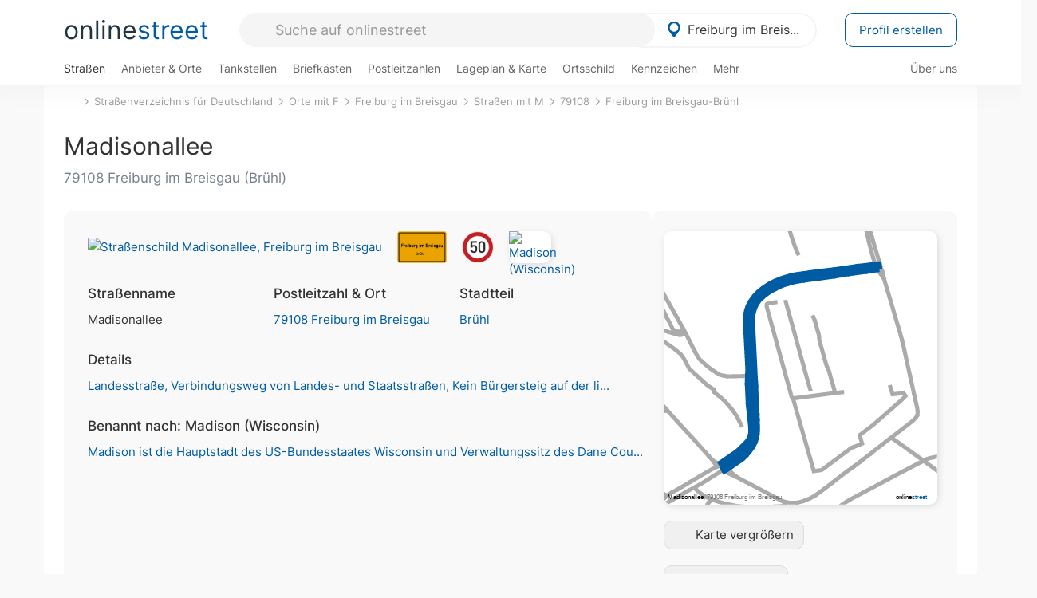

--- FILE ---
content_type: text/html; charset=utf-8
request_url: https://onlinestreet.de/strassen/Madisonallee.Freiburg+im+Breisgau.1239581.html
body_size: 28427
content:
<!DOCTYPE html><html dir="ltr" lang="de"> <head> <meta charset="UTF-8"> <link href="//fundingchoicesmessages.google.com" rel="preconnect dns-prefetch" crossorigin><script>(function(){
'use strict';var g=function(a){var b=0;return function(){return b<a.length?{done:!1,value:a[b++]}:{done:!0}}},l=this||self,m=/^[\w+/_-]+[=]{0,2}$/,p=null,q=function(){},r=function(a){var b=typeof a;if("object"==b)if(a){if(a instanceof Array)return"array";if(a instanceof Object)return b;var c=Object.prototype.toString.call(a);if("[object Window]"==c)return"object";if("[object Array]"==c||"number"==typeof a.length&&"undefined"!=typeof a.splice&&"undefined"!=typeof a.propertyIsEnumerable&&!a.propertyIsEnumerable("splice"))return"array";
if("[object Function]"==c||"undefined"!=typeof a.call&&"undefined"!=typeof a.propertyIsEnumerable&&!a.propertyIsEnumerable("call"))return"function"}else return"null";else if("function"==b&&"undefined"==typeof a.call)return"object";return b},u=function(a,b){function c(){}c.prototype=b.prototype;a.prototype=new c;a.prototype.constructor=a};var v=function(a,b){Object.defineProperty(l,a,{configurable:!1,get:function(){return b},set:q})};var y=function(a,b){this.b=a===w&&b||"";this.a=x},x={},w={};var aa=function(a,b){a.src=b instanceof y&&b.constructor===y&&b.a===x?b.b:"type_error:TrustedResourceUrl";if(null===p)b:{b=l.document;if((b=b.querySelector&&b.querySelector("script[nonce]"))&&(b=b.nonce||b.getAttribute("nonce"))&&m.test(b)){p=b;break b}p=""}b=p;b&&a.setAttribute("nonce",b)};var z=function(){return Math.floor(2147483648*Math.random()).toString(36)+Math.abs(Math.floor(2147483648*Math.random())^+new Date).toString(36)};var A=function(a,b){b=String(b);"application/xhtml+xml"===a.contentType&&(b=b.toLowerCase());return a.createElement(b)},B=function(a){this.a=a||l.document||document};B.prototype.appendChild=function(a,b){a.appendChild(b)};var C=function(a,b,c,d,e,f){try{var k=a.a,h=A(a.a,"SCRIPT");h.async=!0;aa(h,b);k.head.appendChild(h);h.addEventListener("load",function(){e();d&&k.head.removeChild(h)});h.addEventListener("error",function(){0<c?C(a,b,c-1,d,e,f):(d&&k.head.removeChild(h),f())})}catch(n){f()}};var ba=l.atob("aHR0cHM6Ly93d3cuZ3N0YXRpYy5jb20vaW1hZ2VzL2ljb25zL21hdGVyaWFsL3N5c3RlbS8xeC93YXJuaW5nX2FtYmVyXzI0ZHAucG5n"),ca=l.atob("WW91IGFyZSBzZWVpbmcgdGhpcyBtZXNzYWdlIGJlY2F1c2UgYWQgb3Igc2NyaXB0IGJsb2NraW5nIHNvZnR3YXJlIGlzIGludGVyZmVyaW5nIHdpdGggdGhpcyBwYWdlLg=="),da=l.atob("RGlzYWJsZSBhbnkgYWQgb3Igc2NyaXB0IGJsb2NraW5nIHNvZnR3YXJlLCB0aGVuIHJlbG9hZCB0aGlzIHBhZ2Uu"),ea=function(a,b,c){this.b=a;this.f=new B(this.b);this.a=null;this.c=[];this.g=!1;this.i=b;this.h=c},F=function(a){if(a.b.body&&!a.g){var b=
function(){D(a);l.setTimeout(function(){return E(a,3)},50)};C(a.f,a.i,2,!0,function(){l[a.h]||b()},b);a.g=!0}},D=function(a){for(var b=G(1,5),c=0;c<b;c++){var d=H(a);a.b.body.appendChild(d);a.c.push(d)}b=H(a);b.style.bottom="0";b.style.left="0";b.style.position="fixed";b.style.width=G(100,110).toString()+"%";b.style.zIndex=G(2147483544,2147483644).toString();b.style["background-color"]=I(249,259,242,252,219,229);b.style["box-shadow"]="0 0 12px #888";b.style.color=I(0,10,0,10,0,10);b.style.display=
"flex";b.style["justify-content"]="center";b.style["font-family"]="Arial";c=H(a);c.style.width=G(80,85).toString()+"%";c.style.maxWidth=G(750,775).toString()+"px";c.style.margin="24px";c.style.display="flex";c.style["align-items"]="flex-start";c.style["justify-content"]="center";d=A(a.f.a,"IMG");d.className=z();d.src=ba;d.style.height="24px";d.style.width="24px";d.style["padding-right"]="16px";var e=H(a),f=H(a);f.style["font-weight"]="bold";f.textContent=ca;var k=H(a);k.textContent=da;J(a,
e,f);J(a,e,k);J(a,c,d);J(a,c,e);J(a,b,c);a.a=b;a.b.body.appendChild(a.a);b=G(1,5);for(c=0;c<b;c++)d=H(a),a.b.body.appendChild(d),a.c.push(d)},J=function(a,b,c){for(var d=G(1,5),e=0;e<d;e++){var f=H(a);b.appendChild(f)}b.appendChild(c);c=G(1,5);for(d=0;d<c;d++)e=H(a),b.appendChild(e)},G=function(a,b){return Math.floor(a+Math.random()*(b-a))},I=function(a,b,c,d,e,f){return"rgb("+G(Math.max(a,0),Math.min(b,255)).toString()+","+G(Math.max(c,0),Math.min(d,255)).toString()+","+G(Math.max(e,0),Math.min(f,
255)).toString()+")"},H=function(a){a=A(a.f.a,"DIV");a.className=z();return a},E=function(a,b){0>=b||null!=a.a&&0!=a.a.offsetHeight&&0!=a.a.offsetWidth||(fa(a),D(a),l.setTimeout(function(){return E(a,b-1)},50))},fa=function(a){var b=a.c;var c="undefined"!=typeof Symbol&&Symbol.iterator&&b[Symbol.iterator];b=c?c.call(b):{next:g(b)};for(c=b.next();!c.done;c=b.next())(c=c.value)&&c.parentNode&&c.parentNode.removeChild(c);a.c=[];(b=a.a)&&b.parentNode&&b.parentNode.removeChild(b);a.a=null};var ia=function(a,b,c,d,e){var f=ha(c),k=function(n){n.appendChild(f);l.setTimeout(function(){f?(0!==f.offsetHeight&&0!==f.offsetWidth?b():a(),f.parentNode&&f.parentNode.removeChild(f)):a()},d)},h=function(n){document.body?k(document.body):0<n?l.setTimeout(function(){h(n-1)},e):b()};h(3)},ha=function(a){var b=document.createElement("div");b.className=a;b.style.width="1px";b.style.height="1px";b.style.position="absolute";b.style.left="-10000px";b.style.top="-10000px";b.style.zIndex="-10000";return b};var K={},L=null;var M=function(){},N="function"==typeof Uint8Array,O=function(a,b){a.b=null;b||(b=[]);a.j=void 0;a.f=-1;a.a=b;a:{if(b=a.a.length){--b;var c=a.a[b];if(!(null===c||"object"!=typeof c||Array.isArray(c)||N&&c instanceof Uint8Array)){a.g=b-a.f;a.c=c;break a}}a.g=Number.MAX_VALUE}a.i={}},P=[],Q=function(a,b){if(b<a.g){b+=a.f;var c=a.a[b];return c===P?a.a[b]=[]:c}if(a.c)return c=a.c[b],c===P?a.c[b]=[]:c},R=function(a,b,c){a.b||(a.b={});if(!a.b[c]){var d=Q(a,c);d&&(a.b[c]=new b(d))}return a.b[c]};
M.prototype.h=N?function(){var a=Uint8Array.prototype.toJSON;Uint8Array.prototype.toJSON=function(){var b;void 0===b&&(b=0);if(!L){L={};for(var c="ABCDEFGHIJKLMNOPQRSTUVWXYZabcdefghijklmnopqrstuvwxyz0123456789".split(""),d=["+/=","+/","-_=","-_.","-_"],e=0;5>e;e++){var f=c.concat(d[e].split(""));K[e]=f;for(var k=0;k<f.length;k++){var h=f[k];void 0===L[h]&&(L[h]=k)}}}b=K[b];c=[];for(d=0;d<this.length;d+=3){var n=this[d],t=(e=d+1<this.length)?this[d+1]:0;h=(f=d+2<this.length)?this[d+2]:0;k=n>>2;n=(n&
3)<<4|t>>4;t=(t&15)<<2|h>>6;h&=63;f||(h=64,e||(t=64));c.push(b[k],b[n],b[t]||"",b[h]||"")}return c.join("")};try{return JSON.stringify(this.a&&this.a,S)}finally{Uint8Array.prototype.toJSON=a}}:function(){return JSON.stringify(this.a&&this.a,S)};var S=function(a,b){return"number"!==typeof b||!isNaN(b)&&Infinity!==b&&-Infinity!==b?b:String(b)};M.prototype.toString=function(){return this.a.toString()};var T=function(a){O(this,a)};u(T,M);var U=function(a){O(this,a)};u(U,M);var ja=function(a,b){this.c=new B(a);var c=R(b,T,5);c=new y(w,Q(c,4)||"");this.b=new ea(a,c,Q(b,4));this.a=b},ka=function(a,b,c,d){b=new T(b?JSON.parse(b):null);b=new y(w,Q(b,4)||"");C(a.c,b,3,!1,c,function(){ia(function(){F(a.b);d(!1)},function(){d(!0)},Q(a.a,2),Q(a.a,3),Q(a.a,1))})};var la=function(a,b){V(a,"internal_api_load_with_sb",function(c,d,e){ka(b,c,d,e)});V(a,"internal_api_sb",function(){F(b.b)})},V=function(a,b,c){a=l.btoa(a+b);v(a,c)},W=function(a,b,c){for(var d=[],e=2;e<arguments.length;++e)d[e-2]=arguments[e];e=l.btoa(a+b);e=l[e];if("function"==r(e))e.apply(null,d);else throw Error("API not exported.");};var X=function(a){O(this,a)};u(X,M);var Y=function(a){this.h=window;this.a=a;this.b=Q(this.a,1);this.f=R(this.a,T,2);this.g=R(this.a,U,3);this.c=!1};Y.prototype.start=function(){ma();var a=new ja(this.h.document,this.g);la(this.b,a);na(this)};
var ma=function(){var a=function(){if(!l.frames.googlefcPresent)if(document.body){var b=document.createElement("iframe");b.style.display="none";b.style.width="0px";b.style.height="0px";b.style.border="none";b.style.zIndex="-1000";b.style.left="-1000px";b.style.top="-1000px";b.name="googlefcPresent";document.body.appendChild(b)}else l.setTimeout(a,5)};a()},na=function(a){var b=Date.now();W(a.b,"internal_api_load_with_sb",a.f.h(),function(){var c;var d=a.b,e=l[l.btoa(d+"loader_js")];if(e){e=l.atob(e);
e=parseInt(e,10);d=l.btoa(d+"loader_js").split(".");var f=l;d[0]in f||"undefined"==typeof f.execScript||f.execScript("var "+d[0]);for(;d.length&&(c=d.shift());)d.length?f[c]&&f[c]!==Object.prototype[c]?f=f[c]:f=f[c]={}:f[c]=null;c=Math.abs(b-e);c=1728E5>c?0:c}else c=-1;0!=c&&(W(a.b,"internal_api_sb"),Z(a,Q(a.a,6)))},function(c){Z(a,c?Q(a.a,4):Q(a.a,5))})},Z=function(a,b){a.c||(a.c=!0,a=new l.XMLHttpRequest,a.open("GET",b,!0),a.send())};(function(a,b){l[a]=function(c){for(var d=[],e=0;e<arguments.length;++e)d[e-0]=arguments[e];l[a]=q;b.apply(null,d)}})("__d3lUW8vwsKlB__",function(a){"function"==typeof window.atob&&(a=window.atob(a),a=new X(a?JSON.parse(a):null),(new Y(a)).start())});}).call(this);
window.__d3lUW8vwsKlB__("[base64]");</script><script> function cmp_ui_additionals() {   var el = document.querySelector('.fc-stacks.fc-dialog-restricted-content'), elChild = '<p class="intro">Wir bieten ein kostenloses, werbefinanziertes Online-Angebot und verwenden Cookies für:</p>'; el.insertAdjacentHTML('afterbegin', elChild);  var el = document.querySelector('.fc-consent-root .fc-dialog-container .fc-dialog.fc-choice-dialog'), elChild = '<div class="fc-footer-imprint"><a href="https://onlinestreet.de/impressum#nutzungsbedingungen">Datenschutzerklärung</a><a href="https://onlinestreet.de/impressum#impressum">Impressum</a></div>'; el.insertAdjacentHTML('beforeend', elChild); }   window.dataLayer = window.dataLayer || []; function gtag(){dataLayer.push(arguments);} var ga_loaded = false;  function cmp_load_ga() {  ga_loaded = true; setTimeout(() => { }, 1000);  var ga4script = document.createElement("script"); ga4script.async = true; ga4script.src = "https://www.googletagmanager.com/gtag/js?id=G-FE6V3NCVGF"; document.getElementsByTagName("head")[0].appendChild(ga4script, document.getElementsByTagName("head")[0]); window.dataLayer = window.dataLayer || []; gtag('js', new Date()); gtag('config', 'G-FE6V3NCVGF', { 'content_group':'strassen_strasse', });   } function cmp_show_ads_after_consent() {   (adsbygoogle=window.adsbygoogle||[]).pauseAdRequests=0;   } function cmp_change_ads(tcData) { var MeasureContentPerformance = tcData.purpose.consents[8] || false; var hasDeviceStorageAndAccessConsent = tcData.purpose.consents[1] || false; var BasicAds = tcData.purpose.consents[2] || false; if ( hasDeviceStorageAndAccessConsent && BasicAds ) {  (adsbygoogle=window.adsbygoogle||[]).pauseAdRequests=0; if ( MeasureContentPerformance ) {  } } else { if ( MeasureContentPerformance ) {  }  var ads = document.querySelectorAll('.adsbygoogle'), i = 0, l = ads.length; for (i; i < l; i++) { ads[i].style.display = 'none'; } $(function() {  $('.ad-col-left').toggle();  if ( $('.content-col').hasClass('col-md-7') ) {  $('.content-col').removeClass('col-md-7').addClass('col-md-9'); } else if ( $('.content-col').hasClass('col-md-10') ) {  $('.content-col').removeClass('col-md-10').addClass('col-md-12'); } }); } }  function update_gtag_consent(tcData) {  gtag('consent', 'update', { 'ad_user_data': tcData.purpose.consents[3] ? 'granted' : 'denied', 'ad_personalization': tcData.purpose.consents[4] ? 'granted' : 'denied', 'ad_storage': tcData.purpose.consents[1] ? 'granted' : 'denied', 'analytics_storage': tcData.purpose.consents[8] ? 'granted' : 'denied' }); } var check_tcfapi = window.setInterval(function() { typeof __tcfapi === 'function' ? (window.clearInterval(check_tcfapi), __tcfapi('addEventListener', 2, function(tcData, success) { if ( tcData.eventStatus === 'cmpuishown' ) {  cmp_ui_additionals();   gtag('consent', 'default', { 'ad_storage': 'denied', 'ad_user_data': 'denied', 'ad_personalization': 'denied', 'analytics_storage': 'denied', 'wait_for_update': 500 }); } if (tcData.eventStatus === 'tcloaded' || tcData.eventStatus === 'useractioncomplete') {  if ( ! tcData.gdprApplies ) {  cmp_show_ads_after_consent(); cmp_load_ga(); } else {   var MeasureContentPerformance = tcData.purpose.consents[8] || false; if ( MeasureContentPerformance ) { cmp_load_ga(); }   var hasDeviceStorageAndAccessConsent = tcData.purpose.consents[1] || false;  if (hasDeviceStorageAndAccessConsent) {  var hasGoogleAdvertisingProductsConsent = tcData.vendor.consents[755] || false;  if ( hasGoogleAdvertisingProductsConsent ) {  cmp_show_ads_after_consent(); } else { cmp_change_ads(tcData); } } else { cmp_change_ads(tcData); } } update_gtag_consent(tcData); } })) : null ; }, 50); </script> <link href="//cdn.onlinestreet.de" rel="preconnect dns-prefetch" crossorigin> <link href="//cdnjs.cloudflare.com" rel="preconnect dns-prefetch" crossorigin>  <link href="//pagead2.googlesyndication.com" rel="preconnect dns-prefetch" crossorigin> <link href="//googleads.g.doubleclick.net" rel="preconnect dns-prefetch" crossorigin> <link href="//ad.doubleclick.net" rel="preconnect dns-prefetch" crossorigin> <link href="//static.doubleclick.net" rel="preconnect dns-prefetch" crossorigin> <link href="//adservice.google.de" rel="preconnect dns-prefetch" crossorigin> <link href="//adservice.google.com" rel="preconnect dns-prefetch" crossorigin> <title>Madisonallee in 79108 Freiburg im Breisgau Brühl</title> <meta name="description" content="Die Madisonallee im Stadtteil Brühl in Freiburg im Breisgau (benannt nach Madison (Wisconsin), City in Wisconsin) gestaltet sich - je nach Abschnitt (Landesstraße und Verbindungsweg von Landes- und Staatsstraßen) - unterschiedlich. Höchstgeschwindigkeit 50 km/h. Die Madisonallee ist eine Einbahnstraße. Je nach Streckenabschnitt stehen 2 bis 4 Fahrs..."> <meta name="robots" content="index,follow,max-image-preview:large"> <link rel="canonical" href="https://onlinestreet.de/strassen/Madisonallee.Freiburg+im+Breisgau.1239581.html"> <link rel="manifest" href="https://cdn.onlinestreet.de/img/favicon/site.webmanifest.json.php"> <link rel="icon" type="image/png" href="https://cdn.onlinestreet.de/img/favicon/favicon-96x96.png" sizes="96x96" /> <link rel="icon" type="image/svg+xml" href="https://cdn.onlinestreet.de/img/favicon/favicon.svg" /> <link rel="shortcut icon" href="https://cdn.onlinestreet.de/img/favicon/favicon.ico" /> <link rel="apple-touch-icon" sizes="180x180" href="https://cdn.onlinestreet.de/img/favicon/apple-touch-icon.png" /> <meta name="apple-mobile-web-app-title" content="onlinestreet" /> <meta name="theme-color" content="#005CA2"> <meta name="viewport" content="width=device-width, initial-scale=1.0"/>  <link rel="preload" as="style" href="https://cdnjs.cloudflare.com/ajax/libs/twitter-bootstrap/3.4.1/css/bootstrap.min.css" /> <link rel="preload" as="script" href="https://cdnjs.cloudflare.com/ajax/libs/twitter-bootstrap/3.4.1/js/bootstrap.min.js" /> <link rel="preload" as="script" href="https://cdnjs.cloudflare.com/ajax/libs/jquery/1.12.4/jquery.min.js" />  <link rel="stylesheet" href="https://cdnjs.cloudflare.com/ajax/libs/twitter-bootstrap/3.4.1/css/bootstrap.min.css" />     <link rel="preload" as="style" href="https://cdn.onlinestreet.de/lib/styles.min.css?v=OS41Mg==" /><link rel="stylesheet" type="text/css" href="https://cdn.onlinestreet.de/lib/styles.min.css?v=OS41Mg==" />  <link rel="preload" href="//cdn.onlinestreet.de/lib/fonts/google/inter-v13-latin-regular.woff2" as="font" type="font/woff2" crossorigin> <link rel="preload" href="//cdn.onlinestreet.de/lib/fonts/google/inter-v13-latin-500.woff2" as="font" type="font/woff2" crossorigin> <link rel="preload" href="//cdn.onlinestreet.de/lib/fonts/google/inter-v13-latin-600.woff2" as="font" type="font/woff2" crossorigin> <link rel="preload" href="//cdn.onlinestreet.de/lib/fonts/google/inter-v13-latin-300.woff2" as="font" type="font/woff2" crossorigin> <link rel="preload" href="//cdn.onlinestreet.de/lib/fonts/fontawesome-free-7.1.0-web/webfonts/fa-solid-900.woff2" as="font" type="font/woff2" crossorigin>    <link rel="preload" as="image" href="https://cdn.onlinestreet.de/img/logo/marker.svg" />  <meta property="og:title" content="Madisonallee in 79108 Freiburg im Breisgau Brühl"/> <meta property="og:site_name" content="onlinestreet.de"/> <meta property="og:description" content="Die Madisonallee im Stadtteil Brühl in Freiburg im Breisgau (benannt nach Madison (Wisconsin), City in Wisconsin) gestaltet sich - je nach Abschnitt (Landesstraße und Verbindungsweg von Landes- und Staatsstraßen) - unterschiedlich. Höchstgeschwindigkeit 50 km/h. Die Madisonallee ist eine Einbahnstraße. Je nach Streckenabschnitt stehen 2 bis 4 Fahrs..." /> <meta property="og:type" content="website"/> <meta property="og:url" content="https://onlinestreet.de/strassen/Madisonallee.Freiburg+im+Breisgau.1239581.html"/> <meta property="og:image" content="https://cdn.onlinestreet.de/img/strassen/fpm-SHQ4SnpLdDV5RVV2cU9EZTBRM2VJQT09.svg"/> <meta property="og:image:width" content="1000"/> <meta property="og:image:height" content="1000"/> <meta name="twitter:card" content="summary_large_image"/> <meta name="twitter:title" content="Madisonallee in 79108 Freiburg im Breisgau Brühl"/> <meta name="twitter:description" content="Die Madisonallee im Stadtteil Brühl in Freiburg im Breisgau (benannt nach Madison (Wisconsin), City in Wisconsin) gestaltet sich - je nach Abschnitt (Landesstraße und Verbindungsweg von Landes- und Staatsstraßen) - unterschiedlich. Höchstgeschwindigkeit 50 km/h. Die Madisonallee ist eine Einbahnstraße. Je nach Streckenabschnitt stehen 2 bis 4 Fahrs..."/> <meta name="twitter:image" content="https://cdn.onlinestreet.de/img/strassen/fpm-SHQ4SnpLdDV5RVV2cU9EZTBRM2VJQT09.svg"/> <meta property="twitter:url" content="https://onlinestreet.de/strassen/Madisonallee.Freiburg+im+Breisgau.1239581.html"/> <meta name="twitter:site" content="@onlinestreet_de"/> <meta name="twitter:creator" content="@onlinestreet_de"/> <script async src="https://pagead2.googlesyndication.com/pagead/js/adsbygoogle.js?client=ca-pub-1229119852267723" crossorigin="anonymous"></script> <script> (adsbygoogle = window.adsbygoogle||[]).pauseAdRequests=1; </script> </head> <body> <div class="loader loading"></div> <header> <nav class="navbar-fixed-top" id="globale-navigation"> <div class="navbar firstrow"> <div class="container flex-container"> <div class="flex" id="nav-logo"> <a class="onlinestreet-logo" href="https://onlinestreet.de/"> online<span>street</span> </a> </div> <div class="flex" id="nav-ortsauswahl"> <span id="navbar-ortsauswahl">  <img width="24" height="24" src="https://cdn.onlinestreet.de/img/logo/marker.svg" alt="Freiburg im Breisgau erkunden" />Freiburg im Breis... </span> <span id="mobile-search-close">×</span> <div class="ortsauswahl-dropdown hidden"></div> </div> <div class="flex" id="nav-suche"> <div id="mobile-menu-toggle"> <i class="fas fa-bars" aria-hidden="true"></i> </div> <form name="header_search" method="get" action="https://onlinestreet.de/suche/" class="form-inline" role="form"> <input type="hidden" name="pid" value="33" /> <input type="hidden" name="sid" value="1239581" /> <input type="hidden" name="section" value="strassen" /> <input required pattern=".{3,}" title="Mindestens drei Zeichen" name="q" type="text" class="form-control autocomplete-header-search" data-section="strassen" data-ort="Freiburg im Breisgau" data-pid="33" data-sid="1239581" autocomplete="os-header-suche" placeholder="Suche auf onlinestreet" /> </form> <i class="fas fa-search"></i> </div> <div class="flex" id="nav-neuer-eintrag"> <a href="https://onlinestreet.de/branchenbuch/profil/" class="btn btn-primary-invert">Profil erstellen</a> </div> </div> </div> <div class="navbar secondrow initial hidden-xs hidden-sm"> <div class="container"> <ul class="linkstruktur"> <li class="active strassen-link"><a href="https://onlinestreet.de/strassen/in-Freiburg+im+Breisgau.html">Straßen</a></li><li class="first branchen-link"><a href="https://onlinestreet.de/Regional/Europa/Deutschland/Baden-W%C3%BCrttemberg/St%C3%A4dte_und_Gemeinden/F/Freiburg_im_Breisgau.html">Anbieter & Orte</a></li><li class=""><a href="https://onlinestreet.de/tankstellen/freiburg-im-breisgau">Tankstellen</a></li><li class=""><a href="https://onlinestreet.de/briefkasten/Freiburg+im+Breisgau/alle.html">Briefkästen</a></li><li class=""><a id="nav-postleitzahlen" href="https://onlinestreet.de/plz/Freiburg+im+Breisgau.html">Postleitzahlen</a></li><li class=""><a href="https://onlinestreet.de/orte/freiburg-im-breisgau/karte">Lageplan & Karte</a></li><li class=""><a href="https://onlinestreet.de/strassen/ortsschild/Freiburg+im+Breisgau.html">Ortsschild</a></li><li class=""><a href="https://onlinestreet.de/kennzeichen/FR">Kennzeichen</a></li><li class="dropdown "><a class="dropdown-toggle" href="#" role="button" id="dropdownMenuLink" data-toggle="dropdown" aria-haspopup="true" aria-expanded="false">Mehr <i class="fas fa-chevron-down color-silver ml5"></i></a> <ul class="dropdown-menu"> <li class=""><a class="dropdown-item" href="https://onlinestreet.de/bundesland/Freiburg+im+Breisgau.html">In welchem Bundesland liegt Freiburg im Breisgau?</a></li> <li class="subheading">Freiburg im Breisgau-Brühl</li><li><a class="dropdown-item" href="https://onlinestreet.de/orte/freiburg-im-breisgau/karte/Br%C3%BChl">Wo liegt Freiburg im Breisgau-Brühl?</a></li><li><a class="dropdown-item" href="https://onlinestreet.de/briefkasten/Freiburg+im+Breisgau/Br%C3%BChl.html">Briefkasten in Freiburg im Breisgau-Brühl</a></li><li><a class="dropdown-item" href="https://onlinestreet.de/strassen/in-Freiburg+im+Breisgau.Br%C3%BChl.html">Straßen in Freiburg im Breisgau-Brühl</a></li><li><a class="dropdown-item" href="https://onlinestreet.de/plz/Freiburg+im+Breisgau.Br%C3%BChl.html">Postleitzahl(en) in Freiburg im Breisgau-Brühl</a></li><li><a class="dropdown-item" href="https://onlinestreet.de/strassen/ortsschild/Freiburg+im+Breisgau.Br%C3%BChl.html">Ortsschild von Freiburg im Breisgau-Brühl</a></li> <li class="subheading">Weitere Services & Rechner</li> <li class=""> <a class="dropdown-item" href="https://onlinestreet.de/kennzeichen/"> Kennzeichen-Suche </a> </li> <li class=""> <a class="dropdown-item" href="https://onlinestreet.de/banken/iban/"> IBAN Rechner </a> </li> <li class=""> <a class="dropdown-item" href="https://onlinestreet.de/banken/iban-zu-bic/"> IBAN Prüfer </a> </li>  <li class="subheading">Tools & Generatoren</li> <li class="active"> <a class="dropdown-item" href="https://onlinestreet.de/strassen/verkehrsschild/"> Verkehrsschilder </a> </li> <li class=""> <a class="dropdown-item" href="https://onlinestreet.de/strassen/ortsschild/generator.html"> Ortsschild Generator </a> </li> <li class=""> <a class="dropdown-item" href="https://onlinestreet.de/strassen/schild/generator.html"> Straßenschild Generator </a> </li> <li class=""> <a class="dropdown-item" href="https://onlinestreet.de/kennzeichen/generator"> Kennzeichen Generator </a> </li> </ul> </li> </ul> <ul class="linkstruktur navbar-right"> <li class=""><a title="Über uns" href="https://onlinestreet.de/ueber-uns">Über uns</a></li> </ul> </div> </div> <div class="mobile-menu hidden"> <div class="mobile-menu-content"> <span id="mobile-menu-close">&times;</span> <a class="mobile-menu-logo" href="https://onlinestreet.de/">online<span>street</span></a> <form name="mobile_search" method="get" action="https://onlinestreet.de/suche/" class="form-inline mobile-search" role="form"> <input type="hidden" name="pid" value="33" /> <input type="hidden" name="sid" value="1239581" /> <input type="hidden" name="section" value="strassen" /> <input required pattern=".{3,}" title="Mindestens drei Zeichen" name="q" type="text" class="form-control autocomplete-header-search" data-section="strassen" data-ort="Freiburg im Breisgau" data-pid="33" autocomplete="os-header-suche" placeholder="Suche auf onlinestreet" /> <i class="fas fa-search"></i> </form> <div class="row mt5"> <div class="col-xs-8 pr10 mb0"> <p class="lead mr0 mb15"> Dein Straßenverzeichnis, Branchenbuch und lokales Nachschlagewerk für <nobr class="overflow-ellipsis"><i class="fas fa-map-marker color-silver ml5 mr10"></i><a href="https://onlinestreet.de/orte/freiburg-im-breisgau">Freiburg im Breisgau</a></nobr>. </p> </div> <div class="col-xs-4 pl0 mb0"> <a href="https://onlinestreet.de/orte/freiburg-im-breisgau"> <img class="img-responsive mt5" loading="lazy" src="https://onlinestreet.de/strassen/ortsschild/Freiburg+im+Breisgau.png" alt="Freiburg im Breisgau in Baden-Württemberg" /> </a> </div> </div> <button class="anderen-ort-waehlen btn btn btn-sm btn-default mr10" title="Anderen Ort wählen">Ort ändern</button> <a class="btn btn-sm btn-default mr15" href="https://onlinestreet.de/ueber-uns" title="Über uns">Über uns</a> <div class="you-are-here">  <div class="row"> <div class="col-xs-9 mb0"> <a class="title" href="https://onlinestreet.de/strassen/in-Freiburg+im+Breisgau.html"> Straßenverzeichnis <small class="text-muted overflow-ellipsis">Erkunde Straßen in Freiburg im Breisgau</small> </a> </div> <div class="col-xs-3 mb0"> <a href="https://onlinestreet.de/strassen/in-Freiburg+im+Breisgau.html"> <img class="topic img-responsive" alt="Straßenverzeichnis für Freiburg im Breisgau" loading="lazy" src="https://cdn.onlinestreet.de/img/material-design/strassenverzeichnis-kompass-200x200.jpg" width="200" height="200" /> </a> </div> </div> <small class="current-page-headline">Aktuelle Seite</small> <a class="current-page overflow-ellipsis" href="https://onlinestreet.de/strassen/Madisonallee.Freiburg+im+Breisgau.1239581.html">Madisonallee in 79108 Freiburg im Breisgau Brühl</a> <small class="relevant-page-headline">Übergeordnete Seiten</small> <a class="relevant-page btn btn-sm btn-default" href="https://onlinestreet.de/strassen/in-Freiburg+im+Breisgau.Br%C3%BChl.html">Freiburg im Breisgau-Brühl</a><a class="relevant-page btn btn-sm btn-default" href="https://onlinestreet.de/strassen/in-79108.html">79108</a><a class="relevant-page btn btn-sm btn-default" href="https://onlinestreet.de/strassen/in-Freiburg+im+Breisgau/M.html">Straßen mit M</a><a class="relevant-page btn btn-sm btn-default" href="https://onlinestreet.de/strassen/in-Freiburg+im+Breisgau.html">Freiburg im Breisgau</a><a class="relevant-page btn btn-sm btn-default" href="https://onlinestreet.de/strassen/orte-F.html">Orte mit F</a><a class="relevant-page btn btn-sm btn-default" href="https://onlinestreet.de/strassen/">Straßenverzeichnis für Deutschland</a> </div>  <h4 class="mt40">Alle <strong>Services</strong> für <br><nobr class="overflow-ellipsis"><i class="fas fa-map-marker color-silver ml5 mr10"></i><a href="https://onlinestreet.de/orte/freiburg-im-breisgau">Freiburg im Breisgau</a></nobr></h4> <div class="row mt20 pr15"> <div class="col-xs-4 m-service"> <a class="active" href="https://onlinestreet.de/strassen/in-Freiburg+im+Breisgau.html"> <img class="img-responsive" alt="Straßenverzeichnis für Freiburg im Breisgau" loading="lazy" src="https://cdn.onlinestreet.de/img/material-design/strassenverzeichnis-kompass-200x200.jpg" width="200" height="200" /> <span>Straßen</span> <small>Wohnlage und <br class="visible-xs">Lebensqualität</small> </a> </div> <div class="col-xs-4 m-service"> <a class="" href="https://onlinestreet.de/Regional/Europa/Deutschland/Baden-W%C3%BCrttemberg/St%C3%A4dte_und_Gemeinden/F/Freiburg_im_Breisgau.html"> <img class="img-responsive" alt="Branchenbuch für Freiburg im Breisgau" loading="lazy" src="https://cdn.onlinestreet.de/img/material-design/digitales-branchenbuch-200x200.jpg" width="200" height="200" /> <span>Anbieter & Orte</span> <small>Lokales <br class="visible-xs">Verzeichnis</small> </a> </div> <div class="col-xs-4 m-service"> <a class="" href="https://onlinestreet.de/tankstellen/freiburg-im-breisgau"> <img class="img-responsive" alt="Freiburg im Breisgau: Tankstelle in der Nähe" loading="lazy" src="https://cdn.onlinestreet.de/img/material-design/tankstellen-200x200.jpg" width="200" height="200" /> <span>Tankstellen</span> <small>Günstig tanken <br class="visible-xs">in der Nähe</small> </a> </div> <div class="col-xs-4 m-service"> <a class="" href="https://onlinestreet.de/briefkasten/Freiburg+im+Breisgau/alle.html"> <img class="img-responsive" alt="Briefkasten Standorte in Freiburg im Breisgau finden" loading="lazy" src="https://cdn.onlinestreet.de/img/material-design/briefkasten-200x200.jpg" width="200" height="200" /> <span>Briefkästen</span> <small>Standorte und <br class="visible-xs">Leerungszeiten</small> </a> </div> <div class="col-xs-4 m-service"> <a class="" href="https://onlinestreet.de/plz/Freiburg+im+Breisgau.html"> <img class="img-responsive" alt="Postleitzahlen Freiburg im Breisgau" loading="lazy" src="https://cdn.onlinestreet.de/img/material-design/postleitzahlen-200x200.jpg" width="200" height="200" /> <span>Postleitzahlen</span> <small>PLZ und <br class="visible-xs">Ortsteile</small> </a> </div> <div class="col-xs-4 m-service"> <a class="" href="https://onlinestreet.de/orte/freiburg-im-breisgau/karte"> <img class="img-responsive" alt="Wo liegt Freiburg im Breisgau?" loading="lazy" src="https://cdn.onlinestreet.de/img/material-design/lageplan-200x200.jpg" width="200" height="200" /> <span>Lageplan</span> <small>Wo liegt <br class="visible-xs">Freiburg im Breisgau?</small> </a> </div> <div class="col-xs-4 m-service"> <a class="" href="https://onlinestreet.de/strassen/ortsschild/Freiburg+im+Breisgau.html"> <img class="img-responsive" alt="Ortsschild von Freiburg im Breisgau" loading="lazy" src="https://cdn.onlinestreet.de/img/material-design/ortsschild-200x200.jpg" width="200" height="200" /> <span>Ortsschild</span> <small>Generator und <br class="visible-xs">Download</small> </a> </div> <div class="col-xs-4 m-service"> <a class="" href="https://onlinestreet.de/kennzeichen/FR"> <img class="img-responsive" alt="Kennzeichen FR: Freiburg im Breisgau" loading="lazy" src="https://cdn.onlinestreet.de/img/material-design/kennzeichen-individuell.php?kennzeichen=FR" width="200" height="200" /> <span>Kennzeichen</span> <small>Nummernschild <br class="visible-xs">FR</small> </a> </div> <div class="col-xs-4 m-service"> <a class="" href="https://onlinestreet.de/bundesland/Freiburg+im+Breisgau.html"> <img class="img-responsive" alt="In welchem Bundesland liegt Freiburg im Breisgau?" loading="lazy" src="https://cdn.onlinestreet.de/img/material-design/bundeslaender-200x200.jpg" width="200" height="200" /> <span>Bundesland</span> <small>In welchem <br class="visible-xs">Bundesland liegt Freiburg im Breisgau?</small> </a> </div> <div class="col-xs-12 text-center pr0"> <a class="btn btn-primary mt15 mr15" href="https://onlinestreet.de/branchenbuch/profil/" title="Firma eintragen">Profil erstellen</a>  </div> </div> <h4><strong>Weitere Services</strong> für Deutschland</h4> <div class="row weitere pr15 mt15"> <div class="m-service"> <a href="https://onlinestreet.de/banken/iban/"> <img loading="lazy" src="https://cdn.onlinestreet.de/img/material-design/iban-rechner-200x200.jpg" width="50" height="50" alt="IBAN Rechner" /> <span>IBAN-Rechner & Prüfer</span> </a> </div> <div class="m-service"> <a href="https://onlinestreet.de/kennzeichen/"> <img loading="lazy" src="https://cdn.onlinestreet.de/img/material-design/kennzeichen-200x200.jpg" width="50" height="50" alt="KFZ Kennzeichen Suche" /> <span>Kennzeichen-Suche</span> </a> </div> <div class="m-service"> <a href="https://onlinestreet.de/kennzeichen/generator"> <img loading="lazy" src="https://cdn.onlinestreet.de/img/material-design/kennzeichen-generator-200x200.jpg" width="50" height="50" alt="Kennzeichen Generator" /> <span class="tl">Kennzeichen-Generator</span> </a> </div> <div class="m-service"> <a href="https://onlinestreet.de/strassen/verkehrsschild/"> <img loading="lazy" src="https://cdn.onlinestreet.de/img/material-design/verkehrsschilder-200x200.jpg" width="50" height="50" alt="Verkehrsschild gestalten" /> <span class="tl">Verkehrsschilder</span> </a> </div> <div class="m-service"> <a href="https://onlinestreet.de/strassen/ortsschild/generator.html"> <img loading="lazy" src="https://cdn.onlinestreet.de/img/material-design/ortsschild-200x200.jpg" width="50" height="50" alt="Ortsschild Generator" /> <span class="tl">Ortsschild-Generator</span> </a> </div> <div class="m-service"> <a href="https://onlinestreet.de/strassen/schild/generator.html"> <img loading="lazy" src="https://cdn.onlinestreet.de/img/material-design/strassenschild-200x200.jpg" width="50" height="50" alt="Straßenschild Generator" /> <span class="tl">Straßenschild-Generator</span> </a> </div> </div> <footer class="mobile-menu-imprint text-muted"> <p>onlinestreet <span class="pull-right">&copy; 2006 - 2026</span></p> <p> <a class="mr15" href="https://onlinestreet.de/ueber-uns">Über uns</a> <a href="https://onlinestreet.de/impressum"> <span class="mr15">Support</span> <span class="mr15">Nutzungsbedingungen</span> <span class="mr15">Datenschutz</span> <span class="mr15">Cookies</span> <span class="mr15">Credits / Quellen</span> <span class="mr15">Kontakt</span> <span class="mr15">Impressum</span> </a> </p> </footer> <footer class="hwd-footer"> <div class="row"> <div class="col-md-5"> <h6> <img alt="onlinestreet: Städte, Orte und Straßen" loading="lazy" src="https://hello-world.digital/assets/img/projects-hwd-footer/icon-magnify.svg" width="40" height="40" /> <small>Über onlinestreet</small> Erkunde Städte, Orte und Straßen </h6> <p> Neue Straßen entdecken und gute Anbieter in Deiner Region finden: Als digitales Straßen&shy;verzeichnis und Branchen&shy;buch für Deutschland bietet Dir onlinestreet viele nützliche Services und Tools für Deinen Alltag. </p> <ul> <li><i class="fas fa-smile"></i>Von und für Menschen wie Du und ich!</li> <li><i class="fas fa-smile"></i>100% echte Erfahrungsberichte und Bewertungen!</li> <li><i class="fas fa-smile"></i>Jeden Tag ein bisschen besser!</li> </ul> </div> <div class="col-md-5 col-md-offset-1"> <img alt="Hello World Digital" class="hwd-logo" loading="lazy" src="https://hello-world.digital/assets/img/projects-hwd-footer/hello-world-digital.svg" width="120" height="82" /> <p> Dies ist ein Portal von Hello World Digital. <br class="hidden-xs">Wir entwickeln digitale Tools und liefern <br class="hidden-xs">hilfreiche Informationen für Deinen Alltag. </p> <div class="hwd-icons"> <img loading="lazy" src="https://hello-world.digital/assets/img/projects-hwd-footer/icon-cocktail-01.svg" alt="Icon: Cocktail" width="32" height="35" /><img loading="lazy" src="https://hello-world.digital/assets/img/projects-hwd-footer/icon-handy.svg" alt="Icon: Handy" width="21" height="35" /><img loading="lazy" src="https://hello-world.digital/assets/img/projects-hwd-footer/icon-home.svg" alt="Icon: Home" width="35" height="35" /><img loading="lazy" src="https://hello-world.digital/assets/img/projects-hwd-footer/icon-science.svg" alt="Icon: Science" width="21" height="35" /><img loading="lazy" src="https://hello-world.digital/assets/img/projects-hwd-footer/icon-browser.svg" alt="Icon: Browser" width="35" height="27" /> </div> <a class="btn track-ga-event" data-action="Footer: Hello World Digital" data-label="Website-Link" href="https://hello-world.digital/de/" target="_blank" rel="noopener">hello-world.digital</a> </div> </div> </footer> </div></div> </nav> </header> <div class="breadcrumbs-container"> <div class="container section-container"> <ol class="breadcrumb" itemscope itemtype="http://schema.org/BreadcrumbList"> <li itemprop="itemListElement" itemscope itemtype="http://schema.org/ListItem"><a itemprop="item" href="https://onlinestreet.de/" title="Startseite"><i class="fas fa-home"></i><meta itemprop="name" content="Startseite" /><meta itemprop="position" content="1" /></li><li itemprop="itemListElement" itemscope itemtype="http://schema.org/ListItem"><a itemprop="item" href="https://onlinestreet.de/strassen/"><span itemprop="name">Straßenverzeichnis für Deutschland</span></a><meta itemprop="position" content="2" /></li><li itemprop="itemListElement" itemscope itemtype="http://schema.org/ListItem"><a rel="nofollow" itemprop="item" href="https://onlinestreet.de/strassen/orte-F.html"><span itemprop="name">Orte mit F</span></a><meta itemprop="position" content="3" /></li><li itemprop="itemListElement" itemscope itemtype="http://schema.org/ListItem"><a itemprop="item" href="https://onlinestreet.de/strassen/in-Freiburg+im+Breisgau.html"><span itemprop="name">Freiburg im Breisgau</span></a><meta itemprop="position" content="4" /></li><li itemprop="itemListElement" itemscope itemtype="http://schema.org/ListItem"><a rel="nofollow" itemprop="item" href="https://onlinestreet.de/strassen/in-Freiburg+im+Breisgau/M.html"><span itemprop="name">Straßen mit M</span></a><meta itemprop="position" content="5" /></li><li itemprop="itemListElement" itemscope itemtype="http://schema.org/ListItem"><a itemprop="item" href="https://onlinestreet.de/strassen/in-79108.html"><span itemprop="name">79108</span></a><meta itemprop="position" content="6" /></li><li itemprop="itemListElement" itemscope itemtype="http://schema.org/ListItem"><a itemprop="item" href="https://onlinestreet.de/strassen/in-Freiburg+im+Breisgau.Br%C3%BChl.html"><span itemprop="name">Freiburg im Breisgau-Brühl</span></a><meta itemprop="position" content="7" /></li><li class="active visible-xs-inline-block">Madisonallee in 79108 Freiburg im Breisgau Brühl</li> </ol> </div> </div> <main class=""> <div class="container section-container"> <div class="row"> <div class="col-sm-12 content-col"> <!--google_ad_section_start--> <div class="strasse-detail v2"> <h1>Madisonallee <small>79108 Freiburg im Breisgau (Brühl)</small> </h1> <div class="row"> <div class="col-sm-9 col-md-8 mb0"> <div class="well strasse-ueberblick"> <div class="map-xs visible-xs"> <a href="#karte" data-inpagelink="Straße > Static Map"><img class="map " src="https://cdn.onlinestreet.de/img/strassen/fpm-SHQ4SnpLdDV5RVV2cU9EZTBRM2VJQT09.svg" width="500" height="500" alt="Madisonallee 79108 Freiburg im Breisgau Brühl " /></a> </div> <div class="mobile-cta visible-xs mb20"> <a class="btn btn-sm btn-default mt25 mr10" href="#karte"><i class="fas fa-map-location color-lead mr5"></i> Karte vergrößern</a> <a class="btn btn-sm btn-default mt25" href="#download"><i class="fas fa-download color-lead mr5"></i> Herunterladen</a> <br> <a href="#ueberblick" class="btn btn-sm btn-default mt15 d-block overflow-ellipsis text-left" data-inpagelink="Straße > Buttons > Details"> <i class="fas fa-list color-lead mr5"></i> Überblick<span class="text-muted">: Madisonallee, 79108 Freiburg im Breisgau </a> <a href="#details" class="btn btn-sm btn-default mt15 d-block overflow-ellipsis text-left" data-inpagelink="Straße > Buttons > Details"> <i class="fas fa-road color-lead mr5"></i> Details<span class="text-muted">: Straßentyp, Bürgersteig, Oberfläche, Fahrtrichtung, Fahrstreifen, Höchstgeschwindigkeit</span> </a> <a href="#lebensqualitaet" class="btn btn-sm btn-default mt15" data-inpagelink="Straße > Buttons > Bewertung"> <i class="fas fa-face-grin-stars color-lead mr5"></i> Bewertung der Lebensqualität </a> <br> <a href="#in_der_naehe" class="btn btn-sm btn-default mt15 d-block overflow-ellipsis text-left" data-inpagelink="Straße > Buttons > In der Nähe"> <i class="fas fa-street-view color-lead mr5"></i> In der Nähe<span class="text-muted">: Haltestellen, Apotheke, Briefkasten </a> <a href="#namensgebung" class="btn btn-sm btn-default mt15 d-block overflow-ellipsis text-left" data-inpagelink="Straße > Buttons > Wikipedia"> <i class="fas fa fa-circle-user color-lead mr5"></i> Benannt nach<span class="text-muted">: Madison (Wisconsin)</span> </a> <a href="#branchenbuch" class="btn btn-sm btn-default mt15" data-inpagelink="Straße > Buttons > Branchenbuch"> <i class="fas fa-store color-lead mr5"></i> Interessante Branchenbuch-Orte </a> <span id="ueberblick"></span> </div>  <a rel="nofollow" href="https://onlinestreet.de/strassen/schild/Madisonallee.html" title="Straßenschild Madisonallee, Freiburg im Breisgau"><img class="mb20 mr15" src="https://onlinestreet.de/strassen/schild/Madisonallee.1.png" height="40" alt="Straßenschild Madisonallee, Freiburg im Breisgau" /></a>  <a class="hidden-xs" href="https://onlinestreet.de/strassen/in-Freiburg+im+Breisgau.Br%C3%BChl.html"><img class="mb20 mr15" width="62" height="40" src="https://onlinestreet.de/strassen/ortsschild/Freiburg+im+Breisgau.Br%C3%BChl.png" alt="Madisonallee in Freiburg im BreisgauBrühl" /></a>  <br class="visible-xs"/><a title="Höchstgeschwindigkeit: 50 km/h" href="https://onlinestreet.de/strassen/verkehrsschild/hoechstgeschwindigkeit/50.html"><img loading="lazy" class="mb20 mr15" src="https://cdn.onlinestreet.de/img/verkehrsschild/hoechstgeschwindigkeit/50.png?size=100" width="40" height="40" alt="Höchstgeschwindigkeit: 50 km/h"></a> <a href="#namensgebung" title="Benannt nach: Madison (Wisconsin)"><img loading="lazy" class="mb20 mr15 thumbnail d-inline-block" src="https://upload.wikimedia.org/wikipedia/commons/thumb/4/4b/MononaTerraceFar.jpg/500px-MononaTerraceFar.jpg" width="53" height="40" alt="Madison (Wisconsin)"></a> <table class="table table-condensed"> <tr><th>Straßenname</th><td>Madisonallee</td></tr> <tr><th>Postleitzahl &amp; Ort</th><td> <a href="https://onlinestreet.de/plz/79108.html">79108 Freiburg im Breisgau</a> <a class="ortsschild-table visible-xs" href="https://onlinestreet.de/strassen/in-Freiburg+im+Breisgau.Br%C3%BChl.html"><img loading="lazy" width="123" height="80" src="https://onlinestreet.de/strassen/ortsschild/Freiburg+im+Breisgau.Br%C3%BChl.png" alt="Madisonallee in Freiburg im BreisgauBrühl" /></a> </td></tr> <tr><th>Stadtteil</th><td><a href="https://onlinestreet.de/strassen/in-Freiburg+im+Breisgau.Br%C3%BChl.html">Brühl</a></td></tr> <tr class="full"><th>Details</th><td><a href="#details">Landesstraße, Verbindungsweg von Landes- und Staatsstraßen, Kein Bürgersteig auf der li...</a></td></tr> <tr class="full"><th>Benannt nach: Madison (Wisconsin)</th><td><a href="#namensgebung">Madison ist die Hauptstadt des US-Bundesstaates Wisconsin und Verwaltungssitz des Dane Cou...</a></td></tr>  </table> </div> </div> <div class="col-sm-3 col-md-4 well col-image hidden-xs"> <a href="#karte" data-inpagelink="Straße > Static Map"><img class="img-responsive img-thumbnail" src="https://cdn.onlinestreet.de/img/strassen/fpm-SHQ4SnpLdDV5RVV2cU9EZTBRM2VJQT09.svg" width="500" height="500" alt="Madisonallee 79108 Freiburg im Breisgau Brühl " /></a> <a class="btn btn-sm btn-default mt20 mr15" href="#karte"><i class="fas fa-map-location color-lead mr5"></i> Karte vergrößern</a><a class="btn btn-sm btn-default mt20" href="#download"><i class="fas fa-download color-lead mr5"></i> Herunterladen</a> </div> <div class="col-sm-12 mb0"> <div class="ad-top loading loading-ads ad-top-strasse">  <ins class="adsbygoogle onlinestreetde-top-flexible" style="display:inline-block" data-full-width-responsive="true" data-ad-client="ca-pub-1229119852267723" data-ad-slot="2866974964" data-ad-format="rectangle"></ins> <script> (adsbygoogle = window.adsbygoogle || []).push({}); </script> </div> </div> </div> <div class="row"> <div class="col-sm-12 jump-to hidden-xs"> <div class="row"> <div class="col-xs-6 col-sm-2 1"> <a href="#karte" class="btn btn-default" data-inpagelink="Straße > Buttons > Karte"> <i class="fas fa-map-location"></i> Karte </a> </div> <div class="col-xs-6 col-sm-2 2"> <a href="#lebensqualitaet" class="btn btn-default" data-inpagelink="Straße > Buttons > Bewertung"> <i class="fas fa-face-grin-stars"></i> Lebensqualität </a> </div> <div class="col-xs-6 col-sm-2 3"> <a href="#details" class="btn btn-default" data-inpagelink="Straße > Buttons > Details"> <i class="fas fa-road"></i> Details </a> </div> <div class="col-xs-6 col-sm-2 4"> <a href="#in_der_naehe" class="btn btn-default" data-inpagelink="Straße > Buttons > In der Nähe"> <i class="fas fa-street-view"></i> In der Nähe </a> </div> <div class="col-xs-6 col-sm-2 5"> <a href="#namensgebung" class="btn btn-default" data-inpagelink="Straße > Buttons > Wikipedia"> <i class="fas fa fa-circle-user"></i> Namensgebung </a> </div> <div class="col-xs-6 col-sm-2 6"> <a href="#branchenbuch" class="btn btn-default" data-inpagelink="Straße > Buttons > Branchenbuch"> <i class="fas fa-store"></i> Branchenbuch </a> </div> <div class="col-xs-6 col-sm-2 7 visible-xs"> <a href="https://www.google.com/maps/@?api=1&map_action=pano&viewpoint=48.0137944,7.8371383" rel="noopener" target="_blank" class="btn btn-default text-muted track-ga-event" data-action="Straßenverzeichnis: Detail" data-label="Straße > Buttons > Streetview"> <i class="fas fa-glasses text-muted"></i> StreetView </a> </div> </div> </div> </div> <h2 id="karte"><strong>Karte</strong> <small>Straßenverlauf sowie interessante Orte in der Nähe</small> </h2> <div class="map_outer thumbnail"> <div id="poi_map" class="lazy-map loading v2"> <input name="q" type="text" class="form-control input-lg autocomplete-strassen-filter" data-filter-key="ort" data-filter-value="Freiburg im Breisgau" aria-label="Suche nach Straße, Ort oder Stadtteil" placeholder="Suche nach Straße, Stadtteil oder Ort" autocomplete="off"> <div id="leaflet-sidebar"></div> <div id="zoom-hinweis">Näher heranzoomen, um mehr zu entdecken.</div> </div> </div> <script type="text/javascript"> function show_map_poi_map() { var str = L.polyline([[[48.0186728, 7.8405116],[48.0186974, 7.8406694],[48.0187012, 7.8406939],[48.0187078, 7.8407382],[48.0187247, 7.840878]],[[48.0187798, 7.8406714],[48.0187761, 7.8406412],[48.0187301, 7.8402442]],[[48.0185249, 7.8395012],[48.0185489, 7.8396443],[48.0185784, 7.8398061]],[[48.0183969, 7.8385489],[48.0184305, 7.838803],[48.0184353, 7.8388386],[48.0184577, 7.8390047]],[[48.0184577, 7.8390047],[48.0185013, 7.8393365],[48.0185249, 7.8395012]],[[48.0123011, 7.835956],[48.0123591, 7.8360496]],[[48.0128615, 7.8364489],[48.0127783, 7.8363352],[48.0127124, 7.8362351],[48.0125562, 7.8359696],[48.0124877, 7.8358601]],[[48.0123591, 7.8360496],[48.012421, 7.8361532],[48.0124336, 7.8361712],[48.0125777, 7.8363874],[48.0127084, 7.8365668],[48.0128085, 7.8366765]],[[48.0186018, 7.8399675],[48.0186728, 7.8405116]],[[48.0185012, 7.8385433],[48.0184735, 7.8383223],[48.0184679, 7.8382886],[48.0184603, 7.8382497],[48.0184382, 7.838148]],[[48.0185784, 7.8398061],[48.0186018, 7.8399675]],[[48.0187976, 7.8408221],[48.0187852, 7.8407113],[48.0187798, 7.8406714]],[[48.0128085, 7.8366765],[48.0129252, 7.8367773],[48.0130625, 7.8368741],[48.013218, 7.8369483],[48.013325, 7.8369864],[48.0134528, 7.8370107],[48.0135597, 7.8370195],[48.0137179, 7.8370121],[48.0139228, 7.8370044]],[[48.0184382, 7.838148],[48.0183932, 7.8379842],[48.0183467, 7.8378419],[48.018263, 7.8376323],[48.0181834, 7.8374736],[48.0181128, 7.837365],[48.0180487, 7.8372692],[48.0179836, 7.8371869],[48.017906, 7.8370963],[48.0178274, 7.8370207],[48.0177432, 7.8369555],[48.0176245, 7.8368732],[48.0175119, 7.8368148],[48.0173822, 7.8367699],[48.0173202, 7.8367469],[48.0172259, 7.8367354],[48.0170807, 7.8367272],[48.0162462, 7.836773]],[[48.0183, 7.8380566],[48.0183372, 7.8382006],[48.0183572, 7.8382904],[48.0183637, 7.8383257],[48.0183969, 7.8385489]],[[48.0187301, 7.8402442],[48.0186264, 7.8395201]],[[48.0186264, 7.8395201],[48.0185989, 7.8392784],[48.0185391, 7.8388086],[48.0185347, 7.8387732],[48.0185012, 7.8385433]],[[48.0178368, 7.8371805],[48.0179067, 7.8372666],[48.0179793, 7.8373649],[48.0180424, 7.8374663],[48.018089, 7.8375492],[48.0181219, 7.8376087]],[[48.0181219, 7.8376087],[48.0181808, 7.8377275],[48.018239, 7.8378657],[48.0183, 7.8380566]],[[48.0132156, 7.8367997],[48.0131569, 7.8367467],[48.0131083, 7.8367003],[48.0128615, 7.8364489]],[[48.0188145, 7.8409632],[48.0187976, 7.8408221]],[[48.0156393, 7.8368032],[48.0154978, 7.8368096],[48.0154, 7.83681],[48.0153003, 7.8367979]],[[48.0153003, 7.8367979],[48.0151765, 7.8367862],[48.0150413, 7.8367925],[48.0143907, 7.8368232],[48.0142735, 7.8368256],[48.0141919, 7.8368386],[48.0141093, 7.8368561],[48.014039, 7.8368759],[48.01394, 7.8368843],[48.0137037, 7.836897],[48.013484, 7.8368994],[48.013384, 7.836878]],[[48.0149658, 7.8369568],[48.0151138, 7.8369493],[48.0153035, 7.8369412]],[[48.0142151, 7.83699],[48.0149658, 7.8369568]],[[48.0139228, 7.8370044],[48.0140849, 7.8369992],[48.0142151, 7.83699]],[[48.0153035, 7.8369412],[48.0168619, 7.8368629],[48.017093, 7.8368567],[48.0172554, 7.8368676],[48.0174188, 7.8369099],[48.0175717, 7.836972],[48.0176621, 7.8370259],[48.017758, 7.8370976],[48.0178368, 7.8371805]],[[48.013384, 7.836878],[48.0132915, 7.8368469],[48.0132156, 7.8367997]],[[48.0159634, 7.8367886],[48.0156393, 7.8368032]],[[48.0162462, 7.836773],[48.0159634, 7.8367886]]], {type: "street", color: "#005CA2", weight: 15, opacity: 0.5}); str.addEventListener("click", function() { updateLeafletSidebar(this, leaflet_sidebar_initial_content) }, false); var strassenverlauf = L.featureGroup([str]); var sehenswuerdigkeiten = L.featureGroup([]); var profile = L.featureGroup([]); var pois = L.featureGroup([]); var lite = L.tileLayer("https://sgx.geodatenzentrum.de/wmts_topplus_open/tile/1.0.0/web_grau/default/WEBMERCATOR/{z}/{y}/{x}.png", { attribution: "&copy; <a href='https://www.openstreetmap.org/copyright'>OpenStreetMap</a> contributors, Map data: &copy; <a href='http://www.govdata.de/dl-de/by-2-0'>dl-de/by-2-0</a>", maxZoom: 18 }); var full = L.tileLayer("https://{s}.tile.openstreetmap.de/tiles/osmde/{z}/{x}/{y}.png", { attribution: "&copy; <a href='http://osm.org/copyright'>OpenStreetMap</a> contributors" }); var satellite = L.tileLayer("http://services.arcgisonline.com/arcgis/rest/services/World_Imagery/MapServer/tile/{z}/{y}/{x}", { attribution: "Tiles &copy; Esri &mdash; Source: Esri, i-cubed, USDA, USGS, AEX, GeoEye, Getmapping, Aerogrid, IGN, IGP, UPR-EGP, and the GIS User Community" }); /* MAP ggf. VERGRÖSSERN, wenn genügend Platz vorhanden */ min_height = $("#poi_map").height(); new_height = $( window ).height() - ( $( window ).width() <= 991 ? /* MOBILE */ 10 : /* DESKTOP */ 100 ) /* header height */ - ( $( window ).width() <= 991 ? /* MOBILE */ 150 : /* DESKTOP */ 375 ) /* ad block height */ ; if ( new_height > min_height ) { $("#poi_map").height(new_height); } var map = L.map("poi_map", { dragging: !L.Browser.mobile, tap: !L.Browser.mobile, center: [48.0164,7.83775], zoom: 15, maxZoom: 18, layers: [lite, pois, strassenverlauf, sehenswuerdigkeiten, profile] }); /* PopUp zentrieren, siehe https://stackoverflow.com/questions/22538473/leaflet-center-popup-and-marker-to-the-map */ map.on("popupopen", function(e) { var px = map.project(e.target._popup._latlng); px.y -= e.target._popup._container.clientHeight/2; map.panTo(map.unproject(px),{animate: true}); }); map.whenReady( function() { /* Event-Listener erst nach 1 Sekunde aktivieren, da sie vorher schon automatisch feuern */ setTimeout(leaflet_whenReady_Callback, 2000); }); function leaflet_whenReady_Callback() { map.on("zoomanim", function() { /* console.log("Control: zoomanim"); */ ga4_event("click", "map", "zoom"); }); map.on("baselayerchange", function() { /* console.log("Control: baselayerchange"); */ ga4_event("click", "map", "baselayerchange"); }); map.on("popupopen", function() { /* console.log("Control: popupopen"); */ ga4_event("click", "map", "popupopen"); }); map.on("tooltipopen", function() { /* console.log("Control: tooltipopen"); */ ga4_event("click", "map", "tooltipopen"); }); map.on("enterFullscreen", function() { /* console.log("Control: enterFullscreen"); */ ga4_event("click", "map", "enter_fullscreen"); map.scrollWheelZoom.enable(); if ( L.Browser.mobile ) { /* MOBILE DEVICE */ map.dragging.enable(); } }); map.on("exitFullscreen", function() { /* console.log("Control: exitFullscreen"); */ ga4_event("click", "map", "exit_fullscreen"); map.scrollWheelZoom.disable(); if ( L.Browser.mobile ) { /* MOBILE DEVICE */ map.dragging.disable(); } }); } /* POIs & STRASSEN nachladen */ var elements = []; elements["strassen"] = []; elements["briefkaesten"] = []; elements["tankstellen"] = []; elements["pois"] = []; elements["profile"] = []; elements["nearbywiki"] = []; map.on("moveend", function() { /* VARIABLEN ermitteln */ z = map.getZoom(); c = map.getCenter(); b = map.getBounds(); /* SIDEBAR geöffnet > einberechnen und Center-Point anpassen */ if ( typeof sidebar !== "undefined" && sidebar.isVisible() ) { if ( $( window ).width() >= 992 ) { /* DESKTOP: Longitude verschieben */ c.lng = c.lng + (b._northEast.lng - b._southWest.lng ) / 6; } else { /* MOBILE */ c.lat = c.lat + (b._northEast.lat - b._southWest.lat ) / 6; } } /* ZOOM-Level definieren */ if ( z <= 13 ) { /* <= 13 Keine Elemente laden, Hinweis anzeigen */ $("#zoom-hinweis").fadeIn(); return false; } if ( z == 14 || z == 15 ) { /* 14 + 15 Elemente laden, Hinweis anzeigen */ $("#zoom-hinweis").fadeIn(); } else { /* 16+ Elemente laden, Hinweis ausblenden */ $("#zoom-hinweis").fadeOut(); } /* ELEMENTE laden */ var le = $.ajax({ url: "https://cdn.onlinestreet.de/actions/strassen/poi-map-elements.php", dataType: "json", type: "POST", xhrFields: { withCredentials: true }, data: { sid: 1239581, bounds: JSON.stringify(b), center: JSON.stringify(c), zoom: z }, beforeSend: function(results) { /* Layers Toggle > LOADING SPINNER */ $(".leaflet-control-layers-toggle").addClass("fa-spin"); }, success: function(results) { /* Layers Toggle > WIEDERHERSTELLEN */ setTimeout(() => { $(".leaflet-control-layers-toggle").removeClass("fa-spin"); }, 1000); } }); /* Elemente (STRASSEN, PROFILE, POIS, NEARBYWIKI) verarbeiten */ $.when(le).done(function() { ga4_event("meta", "map", "poi_elements_loaded"); /* STRASSEN in der Umgebung */ setTimeout(() => { if ( le.responseJSON.strassen ) { $.each(le.responseJSON.strassen, function( key, value ) { /* check, ob bereits auf der map vorhanden */ if ( elements["strassen"][ value.sid ] == null ) { if ( value.strassenverlauf != null && value.strassenverlauf.constructor === Array ) { /* strassenverlauf */ elements["strassen"][ value.sid ] = L.polyline( value.strassenverlauf , {type: "street", color: "#005CA2", weight: 8, opacity: 0.25}); elements["strassen"][ value.sid ].addEventListener("click", function() { updateLeafletSidebar(this, value.preview) }, false); } else if ( value.strassenverlauf == null ) { /* punkt (kein strassenverlauf verfügbar) */ elements["strassen"][ value.sid ] = L.polyline( [[ value.lat, value.lon ],[ value.lat, value.lon ]] , {type: "street", color: "#005CA2", weight: 25, opacity: 0.25}); elements["strassen"][ value.sid ].addEventListener("click", function() { updateLeafletSidebar(this, value.preview) }, false); } strassenverlauf.addLayer(elements["strassen"][ value.sid ]); } }); } }, 200); /* BRIEFKÄSTEN */ setTimeout(() => { if ( le.responseJSON.briefkaesten ) { $.each(le.responseJSON.briefkaesten, function( key, value ) { /* check, ob bereits auf der map vorhanden */ if ( elements["briefkaesten"][ value.id ] == null ) { elements["briefkaesten"][ value.id ] = L.marker([ value.lat, value.lon ], { type: "poi", opacity: 0.65, riseOnHover: true, icon: L.divIcon({ html: "<i class=\"fas fa-envelope\"></i>", iconSize: [32, 32], iconAnchor: [16, 16], className: "poi briefkasten" }) }); elements["briefkaesten"][ value.id ].addEventListener("click", function() { updateLeafletSidebar(this, value.preview) }, false); pois.addLayer(elements["briefkaesten"][ value.id ]); } }); } }, 300); /* TANKSTELLEN */ setTimeout(() => { if ( le.responseJSON.tankstellen ) { $.each(le.responseJSON.tankstellen, function( key, value ) { /* check, ob bereits auf der map vorhanden */ if ( elements["tankstellen"][ value.id ] == null ) { elements["tankstellen"][ value.id ] = L.marker([ value.lat, value.lon ], { type: "poi", opacity: 0.65, riseOnHover: true, icon: L.divIcon({ html: "<i class=\"fas fa-gas-pump\"></i>", iconSize: [32, 32], iconAnchor: [16, 16], className: "poi tankstelle" }) }); elements["tankstellen"][ value.id ].addEventListener("click", function() { updateLeafletSidebar(this, value.preview) }, false); pois.addLayer(elements["tankstellen"][ value.id ]); } }); } }, 400); /* POIs */ setTimeout(() => { if ( le.responseJSON.pois ) { $.each(le.responseJSON.pois, function( key, value ) { /* check, ob bereits auf der map vorhanden */ if ( elements["pois"][ value.id ] == null ) { elements["pois"][ value.id ] = L.marker([ value.lat, value.lon ], { type: "poi", opacity: 0.65, riseOnHover: true, icon: L.divIcon({ html: "<i class=\"fas fa-"+ value.icon +"\"></i>", iconSize: [32, 32], iconAnchor: [16, 16], className: "poi "+ ( value.class != null ? value.class : "" ) }) }); elements["pois"][ value.id ].addEventListener("click", function() { updateLeafletSidebar(this, value.preview) }, false); pois.addLayer(elements["pois"][ value.id ]); } }); } }, 500); /* NEARBYWIKI: Wikipedia-Orte */ setTimeout(() => { if ( le.responseJSON.nearbywiki ) { $.each(le.responseJSON.nearbywiki, function( key, value ) { /* check, ob bereits auf der map vorhanden */ if ( elements["nearbywiki"][ value.pageid ] == null ) { elements["nearbywiki"][ value.pageid ] = L.marker([ value.lat, value.lon ], { type: "nearbywiki", opacity: 0.65, riseOnHover: true, icon: L.icon({ iconUrl: value.thumb, iconSize: [ 40, ( 40 / value.width * value.height ) ], className: "btn-default nearbywiki" }) }); elements["nearbywiki"][ value.pageid ].addEventListener("click", function() { updateLeafletSidebar(this, value.preview) }, false); sehenswuerdigkeiten.addLayer(elements["nearbywiki"][ value.pageid ]); } }); } }, 750); /* PROFILE */ setTimeout(() => { if ( le.responseJSON.profile ) { $.each(le.responseJSON.profile, function( key, value ) { /* check, ob bereits auf der map vorhanden */ if ( elements["profile"][ value.id ] == null ) { elements["profile"][ value.id ] = L.marker([ value.lat, value.lon ], { type: "profil", opacity: 0.8, riseOnHover: true, icon: L.icon({ /* iconUrl: value.thumb, iconSize: [75, 134], iconAnchor: [37, 67], */ iconUrl: ( value.favicon.length > 1 ? value.favicon : value.thumb ), iconSize: [32, 32], iconAnchor: [16, 16], className: "profil "+ value.size }) }); elements["profile"][ value.id ].addEventListener("click", function() { updateLeafletSidebar(this, value.preview) }, false); profile.addLayer(elements["profile"][ value.id ]); } }); } }, 1000); }); }); map.scrollWheelZoom.disable(); /* fullscreen API not avaliable on iOS devices */ var iOS = /iPad|iPhone|iPod/.test(navigator.userAgent) && !window.MSStream; if ( !iOS ) { L.control.fullscreen({ position: "topright", title: "Vollbild", titleCancel: "Vollbild-Modus beenden", forceSeparateButton: true }).addTo(map); } /* FULLSCREEN events */ leaflet_is_fullscreen = false; map.on("enterFullscreen", function(){ /* Autocomplete bei Fullscreen in die Map schieben, damit sichtbar */ $(".autocomplete-suggestions.poi_map_autocomplete").appendTo("#poi_map"); leaflet_is_fullscreen = true; }); map.on("exitFullscreen", function(){ /* Autocomplete wieder zurück den <body> */ $(".autocomplete-suggestions.poi_map_autocomplete").appendTo("body"); leaflet_is_fullscreen = false; }); map.zoomControl.setPosition("topright"); var baseMaps = { "Vereinfachte Kartenansicht": lite, "Detaillierte Kartenansicht": full, "Satellitenansicht": satellite }; var overlayMaps = { "Straßenverlauf": strassenverlauf, "Firmenprofile": profile, "Interessante Orte in der Nähe": pois, "Sehenswürdigkeiten": sehenswuerdigkeiten }; L.control.layers(baseMaps, overlayMaps).addTo(map); /* Straßenverlauf vorhanden: zoom the map to the polyline */ map.fitBounds(strassenverlauf.getBounds(), { padding: [10,10], maxZoom: 17 }); /* Sidebar */ var sidebar = L.control.sidebar("leaflet-sidebar", { closeButton: true, position: "left", autoPan: ( $( window ).width() <= 991 ? /* MOBILE */ false : /* DESKTOP */ true ) }); sidebar.addTo(map); /* FULLSCREEN-Sidebar & LINKS mit SPRUNGMARKE: Animiertes Scrolling */ $("#leaflet-sidebar a[href^='#']").click(function() { /* TODO alert(leaflet_is_fullscreen); */ }); /* Initial Sidebar-Content: Strasse */ leaflet_sidebar_initial_content = "<img src=\"https://onlinestreet.de/strassen/schild/Madisonallee.1.png\" height=\"40\" />" +"<div class=\"details\">" +"<a title=\"Höchstgeschwindigkeit: 50 km/h\" href=\"https://onlinestreet.de/strassen/verkehrsschild/hoechstgeschwindigkeit/50.html\"><img loading=\"lazy\" class=\"mb20 mr15\" src=\"https://cdn.onlinestreet.de/img/verkehrsschild/hoechstgeschwindigkeit/50.png?size=100\" width=\"40\" height=\"40\" alt=\"Höchstgeschwindigkeit: 50 km/h\"></a><a href=\"#namensgebung\" title=\"Benannt nach: Madison (Wisconsin)\"><img loading=\"lazy\" class=\"mb20 mr15 thumbnail d-inline-block\" src=\"https://upload.wikimedia.org/wikipedia/commons/thumb/4/4b/MononaTerraceFar.jpg/500px-MononaTerraceFar.jpg\" width=\"53\" height=\"40\" alt=\"Madison (Wisconsin)\"></a>" +"</div>" +"<div class=\"mt20\"><a href=\"#details\">Landesstraße, Verbindungsweg von Landes- und Staatsstraßen, Kein Bürgersteig auf der linken Stra�...</a></div>" +"<h3 class=\"mt20\">" +"<strong>Madisonallee</strong>" +"<small><a href=\"https://onlinestreet.de/strassen/in-79108.html\">79108</a> <a href=\"https://onlinestreet.de/strassen/in-Freiburg+im+Breisgau.html\">Freiburg im Breisgau</a></small>" +"</h3>" +"<small><a href=\"https://onlinestreet.de/strassen/in-Freiburg+im+Breisgau.Br%C3%BChl.html\">Brühl</a></small>" +"<div class=\"mt20\"><small class=\"text-muted\">Bei anderen Kartendiensten</small><br>" +"<a class=\"track-ga-event btn btn-sm btn-default mt15 mr15\" data-action=\"map\" data-label=\"external_google_maps\" target=\"_blank\" rel=\"noopener nofollow\" href=\"https://maps.google.com/?q=Madisonallee, 79108 Freiburg im Breisgau\">Google Maps</a>" +"<a class=\"track-ga-event btn btn-sm btn-default mt15 mr15\" data-action=\"map\" data-label=\"external_openstreetmap\" target=\"_blank\" rel=\"noopener nofollow\" href=\"https://www.openstreetmap.org/?mlat=48.0164&mlon=7.83775&zoom=17\">OpenStreetMap</a>" +"<a class=\"track-ga-event btn btn-sm btn-default mt15 mr15\" data-action=\"map\" data-label=\"external_bing_maps\" target=\"_blank\" rel=\"noopener nofollow\" href=\"https://www.bing.com/maps?v=2&cp=48.0164~7.83775&lvl=17.0&sp=Point.48.0164_7.83775_Madisonallee\">Bing Maps</a>" +"<a class=\"track-ga-event btn btn-sm btn-default mt15 mr15\" data-action=\"map\" data-label=\"external_apple_maps\" target=\"_blank\" rel=\"noopener nofollow\" href=\"https://beta.maps.apple.com/?address=Madisonallee, 79108 Freiburg im Breisgau\">Apple Maps</a>" +"</div>" ; /* OPEN initial Content on DESKTOP */ if ( $( window ).width() >= 992 ) { updateLeafletSidebar(false, leaflet_sidebar_initial_content); str.setStyle({ opacity: 0.8 }); } /* Popup-Alternative: Content in Sidebar */ function updateLeafletSidebar(element, content) { /* SHOW CONTENT */ sidebar.setContent(content); sidebar.show(); if ( element !== false ) { /* enter FULLSCREEN on mobile */ if ( !iOS && $( window ).width() <= 991 && leaflet_is_fullscreen === false ) { map.toggleFullscreen(); } /* RESET highlight */ map.eachLayer( function(l) { if ( l.options.type === "building" ) { /* building polygons */ l.setStyle({color: "#777777", weight: 1, opacity: 0.6, fillColor: "#005CA2", fillOpacity: 0.4}); } else if ( l.options.type === "street" ) { /* street polylines */ l.setStyle({ opacity: 0.2 }); } else if ( l.options.type === "profil" ) { /* profile */ $(l._icon).css("opacity", "0.8"); } else if ( l.options.type === "poi" ) { /* pois */ $(l._icon).css("opacity", "0.65"); } else if ( l.options.type === "nearbywiki" ) { /* nearbyiki images */ $(l._icon).css("opacity", "0.65"); } else { /* Rest */ /* console.log(l); */ } }); /* HIGHLIGHT specific element */ if ( element.options.type === "building" ) { /* building polygons */ element.setStyle({color: "#005ca2", weight: 2, opacity: 1, fillColor: "#005CA2", fillOpacity: 0.6}); ga4_event("click", "map", "building"); } else if ( element.options.type === "street" ) { /* street polylines */ element.setStyle({ opacity: 0.8 }); ga4_event("click", "map", "street"); } else if ( element.options.type === "profil" ) { /* profile */ $(element._icon).css("opacity", "1"); ga4_event("click", "map", "profil"); } else if ( element.options.type === "poi" ) { /* pois */ $(element._icon).css("opacity", "1"); ga4_event("click", "map", "poi"); } else if ( element.options.type === "nearbywiki" ) { /* nearbyiki images */ $(element._icon).css("opacity", "1"); ga4_event("click", "map", "nearbywiki"); } else { /* Rest */ /* console.log(element); */ ga4_event("click", "map", "untitled_marker"); } } } } </script> <div class="ad-middle loading loading-ads no-bottom-margin under-map">  <ins class="adsbygoogle onlinestreetde-im-content-flexible" style="display:inline-block" data-full-width-responsive="true" data-ad-client="ca-pub-1229119852267723" data-ad-slot="5759121366" data-ad-format="rectangle"></ins> <script> (adsbygoogle = window.adsbygoogle || []).push({}); </script> </div> <div class="row"> <div class="col-sm-12 mb0"> <h2 id="lebensqualitaet"><strong>Bewertung</strong> <span class="hidden-xs">von Lebensqualität und Wohnlage</span> <small class="visible-xs">Lebensqualität und Wohnlage</small> </h2> <p class="lead mb10"><strong>Beantworte ein paar Fragen</strong> zur Lebensqualität in und um <strong>Madisonallee in Freiburg im Breisgau-Brühl</strong> und helfe damit anderen Menschen, ein erstes Gefühl für <strong>das Leben vor Ort</strong> zu bekommen.</p> <div class="row"> <div class="col-sm-6 mb0"> <div class="rating rating-blue" data-key="c0wzMXJkNjZ0R3hPc1dmcWF3OEc0MjJaNzBsQ1o2RUNzK1EzeFRTbVM0cz0="> <i class="fa fa-tag"></i> <span class="loading"></span> <div class="content"></div> </div> </div> <div class="col-sm-6 mb0"> <div class="rating rating-yellow" data-key="WWRvUzkyalREeVM3Nm02dU9uWG1pQT09"> <i class="fa fa-question-circle"></i> <span class="loading"></span> <div class="content"></div> </div> </div> </div> </div> </div> <h2 id="download"> Download </h2> <div class="row"> <div class="col-sm-4"> <a rel="nofollow" href="https://cdn.onlinestreet.de/img/strassen/fpm-SHQ4SnpLdDV5RVV2cU9EZTBRM2VJQT09.svg?download=1" download="onlinestreet-Madisonallee+Freiburg+im+Breisgau.svg"><img id="download" class="img-responsive img-thumbnail" src="https://cdn.onlinestreet.de/img/strassen/fpm-SHQ4SnpLdDV5RVV2cU9EZTBRM2VJQT09.svg" width="1000" height="1000" alt="Karte von Madisonallee in Freiburg im Breisgau Brühl herunterladen" /></a> </div> <div class="col-sm-8"> <h3 class="mt20"> <strong>Fingerabdruck</strong> von Madisonallee in Freiburg im Breisgau (Brühl) <small>Karte mit Straßenverlauf herunterladen</small> </h3> <p class="lead"> So wie die Madisonallee hat jede Straße hat ihren einzigartigen Fingerabdruck – geprägt durch ihren Verlauf, angrenzende Wege und das Umfeld, das sie formt. Ein unverwechselbarer Mikrokosmos. Genau diesen Fingerabdruck stellen wir Dir kostenlos (<a href="#lizenz">CC BY 4.0</a>) zum Download bereit. </p> <a class="btn btn-primary mr25" rel="nofollow" href="https://cdn.onlinestreet.de/img/strassen/fpm-SHQ4SnpLdDV5RVV2cU9EZTBRM2VJQT09.svg?download=1" download="onlinestreet-Madisonallee+Freiburg+im+Breisgau.svg">Download</a> <small class="text-muted">SVG, 1000x1000 Pixel</small> <h3 id="lizenz">Free-Culture-Lizenz</h3> <p><a href="https://creativecommons.org/licenses/by/4.0/deed.de" rel="noopener" target="_blank">Creative Commons &mdash; Namensnennung 4.0 International (CC BY 4.0)</a></p> <ul> <li><strong>Teilen</strong> — In jedem Format oder Medium vervielfältigen und weiterverbreiten</li> <li><strong>Bearbeiten</strong> — Anpassen, verändern oder darauf aufbauend etwas Neues für Ihren beliebigen Zweck kreieren, gerne auch kommerziell</li> <li><strong>Namensnennung bei Veröffentlichung</strong> — Hinweis oder Link auf onlinestreet.de</li> </ul> </div> </div>  <script type="application/ld+json"> [ { "@context": "https://schema.org/", "@type": "ImageObject", "contentUrl	": "https://cdn.onlinestreet.de/img/strassen/fpm-SHQ4SnpLdDV5RVV2cU9EZTBRM2VJQT09.svg", "url": "https://onlinestreet.de/strassen/Madisonallee.Freiburg+im+Breisgau.1239581.html", "height": 1000, "width": 1000, "license": "https://creativecommons.org/licenses/by/4.0/", "acquireLicensePage": "https://onlinestreet.de/strassen/Madisonallee.Freiburg+im+Breisgau.1239581.html#lizenz", "name": "Karte mit Straßenverlauf von Madisonallee in Freiburg im Breisgau (Brühl)", "caption": "Madisonallee, 79108 Freiburg im Breisgau: Fingerabdruck-Karte mit Straßenverlauf und Straßen der Umgebung.", "creditText": "onlinestreet", "creator": { "@type": "Organization", "name": "onlinestreet" }, "copyrightNotice": "© onlinestreet.de / CC BY 4.0" } ] </script> <h2 id="details"> <a rel="nofollow" href="https://onlinestreet.de/strassen/schild/Madisonallee.html" title="Details zu Madisonallee, Freiburg im Breisgau"><img loading="lazy" src="https://onlinestreet.de/strassen/schild/Madisonallee.1.png" height="40" alt="Straßenschild Madisonallee, Freiburg im Breisgau" /></a> <span class="text-muted hidden-xs"> - Straßentyp, Oberfläche, Gehweg, Höchstgeschwindigkeit</span> <small class="visible-xs">Straßentyp, Oberfläche, Gehweg, Höchstgeschwindigkeit</small> </h2> <p class="lead">Die <strong>Madisonallee</strong> im Stadtteil <a href="https://onlinestreet.de/strassen/in-Freiburg+im+Breisgau.Br%C3%BChl.html">Brühl</a> in <a href="https://onlinestreet.de/strassen/in-Freiburg+im+Breisgau.html">Freiburg im Breisgau</a> (benannt nach <a href="#namensgebung">Madison (Wisconsin)</a>, <i>City in Wisconsin</i>) gestaltet sich - je nach Abschnitt (<strong>Landesstraße</strong> und <strong>Verbindungsweg von Landes- und Staatsstraßen</strong>) - unterschiedlich. Höchstgeschwindigkeit 50 km/h. Die Madisonallee ist eine Einbahnstraße. Je nach Streckenabschnitt stehen <strong>2 bis 4 Fahrstreifen</strong> zur Verfügung. Fahrbahnbelag aus Asphalt. </p> <div class="well"> <div class="row"> <div class="col-sm-4 col-xs-12 detail"> <h4>Straßentypen</h4> <ul><li>Landesstraße</li><li>Verbindungsweg von Landes- und Staatsstraßen</li></ul> </div> <div class="col-sm-4 col-xs-12 detail"><h4>Gehwege <span class="text-muted">(Abschnittsweise)</span></h4><ul><li>Kein Bürgersteig auf der linken Straßenseite</li><li>Rechte Straßenseite: Bürgersteig als eigenständiger Weg</li></ul></div><div class="col-sm-4 col-xs-12 detail"><h4>Oberfläche</h4><ul><li>Asphalt</li></ul></div><div class="col-sm-4 col-xs-12 detail"><h4>Fahrtrichtung</h4><ul><li>Einbahnstraße</li></ul></div><div class="col-sm-4 col-xs-12 detail"><h4>Fahrstreifen</h4><ul><li>2</li><li>3</li><li>4</li></ul></div><div class="col-sm-4 col-xs-12 detail"><h4>Geschwindigkeit</h4><ul><li>50 km/h</li></ul></div><div class="col-sm-4 col-xs-12 detail"><h4>Straßenbeleuchtung</h4><ul><li>Keine Beleuchtung</li><li>Nachtbeleuchtung (nach Zeitplan oder helligkeitsabhängige Aktivierung)</li></ul></div> <div class="col-xs-12 detail"> <small class="text-muted"> Mehrfachangaben (z.B. Gehwege) bedeuten, dass einzelne Angaben nur abschnittsweise zutreffen.<br> Daten: OpenStreetMap, Stand: 15.07.2025 </small> </div> <div class="col-sm-8 col-sm-offset-2 col-xs-12 text-center detail"> <hr /> <h3 id="nutzerinfos" class="h2"> Was weißt Du über diese Straße? <small>Lebensqualität, Infrastruktur, Zusammenleben, Geschichte, etc.</small> </h3> <p>Wir möchten auf onlinestreet.de für alle Interessierten möglichst viele Informationen zu jeder Straße zusammensammeln. Trage dazu bei und teile Dein Wissen!</p> <a class="btn btn-sm btn-primary" href="/cdn-cgi/l/email-protection#[base64]">Schreib uns eine E-Mail</a> <br><br> </div> </div> </div> <div class="ad-middle loading loading-ads">  <ins class="adsbygoogle onlinestreetde-im-content-flexible" style="display:inline-block" data-full-width-responsive="true" data-ad-client="ca-pub-1229119852267723" data-ad-slot="5759121366" data-ad-format="rectangle"></ins> <script data-cfasync="false" src="/cdn-cgi/scripts/5c5dd728/cloudflare-static/email-decode.min.js"></script><script> (adsbygoogle = window.adsbygoogle || []).push({}); </script> </div> <h2 id="namensgebung"><small>Benannt nach</small> Madison (Wisconsin)</h2> <div class="row"> <div class="col-xs-12 col-sm-4 col-sm-push-8 mb0"> <a class="track-ga-event" data-action="Straße > Detail > Namensherkunft" data-label="PageImage Thumbnail" rel="noopener" target="_blank" href="https://de.wikipedia.org/wiki/Datei:MononaTerraceFar.jpg"><img loading="lazy" class="img-thumbnail img-responsive" src="https://upload.wikimedia.org/wikipedia/commons/thumb/4/4b/MononaTerraceFar.jpg/500px-MononaTerraceFar.jpg" alt="MononaTerraceFar" width="500" height="375" /></a> </div> <div class="col-xs-12 col-sm-8 col-sm-pull-4 mb0"> <br class="visible-xs" > <ul class="inline-tags mb20"><li>City in Wisconsin</li><li>County Seat in Wisconsin</li><li>Gegründet 1848</li><li>Hauptstadt in den Vereinigten Staaten</li><li>Hochschul- oder Universitätsstadt in den Vereinigten Staaten</li><li>James Madison als Namensgeber</li><li>Ort in Nordamerika</li></ul> <div class="mb10"><strong>Auszug</strong> aus <i class="fa fa-wikipedia-w"></i>ikipedia:</div> <figure class="zitat-mit-quelle"> <blockquote cite="">Madison ist die Hauptstadt des US-Bundesstaates Wisconsin und Verwaltungssitz des Dane County im Süden Wisconsins. Madison ist mit 269.840 Einwohnern nach Milwaukee die zweitgrößte Stadt in Wisconsin. Madison ist Universitätsstadt, Verwaltungs- und Wirtschaftszentrum sowie Kernstadt der Metropolregion Madison. Die Stadt ist Bischofssitz der Diözese Madison der katholischen Kirche.
Benannt ist Madison nach James Madison, dem vierten Präsidenten der Vereinigten Staaten.</blockquote> <figcaption><a class="track-ga-event" data-action="Straße > Detail > Namensherkunft" data-label="Vollständiger Artikel" rel="noopener" target="_blank" href="https://de.wikipedia.org/wiki/Madison_(Wisconsin)">Vollständiger Artikel</a></figcaption> </figure> <p class="text-muted"><small>Die Zuordnung ist nicht korrekt? Trotz sorgfältiger Überprüfung kann mal ein Fehler passieren. Nenne uns gerne die korrekte Herkunft des Straßennamens per <a href="/cdn-cgi/l/email-protection#[base64]">E-Mail</a>.</small></p> </div> </div> <div class="row"> <div class="col-sm-12 mb0"> <h2 id="in_der_naehe"><strong>Das Wichtigste in der Nähe</strong> <small>Mikrolage von Madisonallee, 79108 Freiburg im Breisgau</small></h2> <div class="row mt30"> <div class="col-sm-6 col-md-4 in-der-naehe"><h3 class="overflow-ellipsis"><i class="fa fa-crosshairs"></i>Stadtzentrum <span class="text-muted">(Freiburg im Breisgau)</span></h3><p><strong>2,5 km</strong><br><span class="text-muted">Luftlinie zur Stadtmitte</span></p></div> <div class="col-sm-6 col-md-4 in-der-naehe hoverlink"> <h3><i class="fa fa-bus"></i>Haltestelle <span class="text-muted">(Bus/Bahn)</span></h3><p><a rel="nofollow" href="https://onlinestreet.de/poi/ZDZzVWZSVG9xZWNUaDMraldwUEZydz09">Haltestelle Freiburg, Europa-Park Stadion</a> <span class="text-muted">230 Meter</span></p> </div> <div class="col-sm-6 col-md-4 in-der-naehe hoverlink"> <h3><i class="fa fa-train"></i>Bahnhof <span class="text-muted">(Zug)</span></h3><p><a rel="nofollow" href="https://onlinestreet.de/poi/UFNzVmQrbnRlRTdLQXNaeEZpK29xdz09">Freiburg Messe/Universität</a> <span class="text-muted">600 Meter</span></p> </div> <div class="col-sm-6 col-md-4 in-der-naehe hoverlink"> <h3><i class="fa fa-medkit"></i>Apotheke</h3><p><a href="https://onlinestreet.de/poi/MUlNS01teUpCdjFZVHEzTkNjMUpMZz09">Mooswald Apotheke</a> <span class="text-muted">990 Meter</span></p> </div> <div class="col-sm-6 col-md-4 in-der-naehe hoverlink"> <h3><i class="fa fa-envelope"></i>Briefkasten</h3> <p><a href="https://onlinestreet.de/briefkasten/Freiburg+im+Breisgau/Engesserstr.+8.594bc96e85433.html">Engesserstr. 8</a> <span class="text-muted">730 Meter</span></p> </div> <div class="col-sm-6 col-md-4 in-der-naehe hoverlink"> <h3><i class="fa fa-shopping-cart"></i>Supermarkt</h3><p><a href="https://onlinestreet.de/poi/STFrdDVVWndRRjdDRFkrMXFVbHZ1QT09">Lidl</a> <span class="text-muted">800 Meter</span></p> </div> <div class="col-sm-6 col-md-4 in-der-naehe hoverlink"> <h3><i class="fa fa-coffee"></i>Bäckerei</h3><p><a href="https://onlinestreet.de/poi/WjUvdjFLT3dHK3ZYRnVMSTY3bEdsdz09">Reiß-Beck</a> <span class="text-muted">430 Meter</span></p> </div> <div class="col-sm-6 col-md-4 in-der-naehe hoverlink"> <h3><i class="fa fa-cutlery"></i>Lieferservice</h3><p><a href="https://onlinestreet.de/poi/WUNqaFUzRVlpdDhQU0NqYUczOGpsdz09">Pizza & More Freiburg</a> <span class="text-muted">1.4 km</span></p> </div> <div class="col-sm-6 col-md-4 in-der-naehe hoverlink"> <h3><i class="fa fa-cutlery"></i>Fast Food</h3><p><a href="https://onlinestreet.de/poi/UXZSVVh1TklxamYzUXNUS0dWbjVIZz09">Mensa Flugplatz</a> <span class="text-muted">500 Meter</span></p> </div> <div class="col-sm-6 col-md-4 in-der-naehe hoverlink"> <h3><i class="fa fa-child"></i>Kindergarten</h3><p><a href="https://onlinestreet.de/poi/eUxVcDNBaVFPYy9SVGdtb2RhZFlLdz09">Kita Shalom</a> <span class="text-muted">850 Meter</span></p> </div> <div class="col-sm-6 col-md-4 in-der-naehe hoverlink"> <h3><i class="fa fa-graduation-cap"></i>Schule</h3><p><a href="https://onlinestreet.de/poi/MFpTSm9VR1dua2ZBWEttRXhJZkZRZz09">FFH Aviation Training</a> <span class="text-muted">620 Meter</span></p> </div> <div class="col-sm-6 col-md-4 in-der-naehe hoverlink"> <h3><i class="fa fa-car"></i>Tankstelle</h3><p><a href="https://onlinestreet.de/poi/MURuSkRtTjBCTE0yQ2xzQTFzbTl1UT09">Aral</a> <span class="text-muted">420 Meter</span></p> </div> <div class="col-sm-6 col-md-4 in-der-naehe hoverlink"> <h3><i class="fa fa-user-md"></i>Arzt <span class="text-muted">/</span> Ärztin</h3><p><a href="https://onlinestreet.de/poi/WUdTdlVPaGllOXRCU3dvMVVnUlNUdz09">Augenarzt Dr. Birnbaum</a> <span class="text-muted">910 Meter</span> </div> <div class="col-sm-6 col-md-4 in-der-naehe hoverlink"> <h3><i class="fa fa-hospital-o"></i>Krankenhaus</h3><p><a href="https://onlinestreet.de/poi/eXZYalU3OTVOVUxhdlJPLy9ZcWZvZz09">Institute for Experimental Cardiovascular Medicine</a> <span class="text-muted">900 Meter</span> </div> <div class="col-sm-6 col-md-4 in-der-naehe hoverlink"> <h3><i class="fa fa-shield"></i>Polizei</h3><p><a href="https://onlinestreet.de/poi/cURXVE53ZzljOW5obk9YN2FBVkQvdz09">Polizeiposten Freiburg-Weststadt</a> <span class="text-muted">1.1 km</span></p> </div> </div> </div> </div> <h4><strong>Weitere Orte</strong> in der Umgebung <span class="hidden-xs text-muted">(Freiburg im Breisgau-Brühl)</span><small class="visible-xs">Freiburg im Breisgau-Brühl</small></h3> <ul class="branchen-outer"><li class=""><button class="branche btn-default" data-q="Laden+%28Gesch%C3%A4ft%29" data-section="branchenbuch" data-pid="33" data-sid="1239581" data-page="1" title="Laden (Geschäft)"><i class="fas fa-store"></i>Laden (Geschäft)</button></li><li class=""><button class="branche btn-default" data-q="Autos" data-section="branchenbuch" data-pid="33" data-sid="1239581" data-page="1" title="Autos"><i class="fas fa-car"></i>Autos</button></li><li class=""><button class="branche btn-default" data-q="Restaurants+und+Lokale" data-section="branchenbuch" data-pid="33" data-sid="1239581" data-page="1" title="Restaurants und Lokale"><i class="fas fa-utensils"></i>Restaurants und Lokale</button></li><li class=""><button class="branche btn-default" data-q="Freizeit" data-section="branchenbuch" data-pid="33" data-sid="1239581" data-page="1" title="Freizeit"><i class="fas fa-laugh-beam"></i>Freizeit</button></li><li class=""><button class="branche btn-default" data-q="Handwerkerdienste" data-section="branchenbuch" data-pid="33" data-sid="1239581" data-page="1" title="Handwerkerdienste"><i class="fas fa-tools"></i>Handwerkerdienste</button></li><li class=""><button class="branche btn-default" data-q="Lebensmittel" data-section="branchenbuch" data-pid="33" data-sid="1239581" data-page="1" title="Lebensmittel"><i class="fas fa-basket-shopping"></i>Lebensmittel</button></li><li class=""><button class="branche btn-default" data-q="M%C3%B6bel" data-section="branchenbuch" data-pid="33" data-sid="1239581" data-page="1" title="Möbel"><i class="fas fa-couch"></i>Möbel</button></li><li class=""><button class="branche btn-default" data-q="Tourismus" data-section="branchenbuch" data-pid="33" data-sid="1239581" data-page="1" title="Tourismus"><i class="fas fa-route"></i>Tourismus</button></li><li class=""><button class="branche btn-default" data-q="%C3%84rzte" data-section="branchenbuch" data-pid="33" data-sid="1239581" data-page="1" title="Ärzte"><i class="fas fa-user-md"></i>Ärzte</button></li><li class=""><button class="branche btn-default" data-q="Bildungseinrichtungen" data-section="branchenbuch" data-pid="33" data-sid="1239581" data-page="1" title="Bildungseinrichtungen"><i class="fas fa-graduation-cap"></i>Bildungseinrichtungen</button></li><li class=""><button class="branche btn-default" data-q="Fast+Food" data-section="branchenbuch" data-pid="33" data-sid="1239581" data-page="1" title="Fast Food"><i class="fas fa-hamburger"></i>Fast Food</button></li><li class="hidden-xs"><button class="branche btn-default" data-q="Superm%C3%A4rkte" data-section="branchenbuch" data-pid="33" data-sid="1239581" data-page="1" title="Supermärkte"><i class="fas fa-shopping-basket"></i>Supermärkte</button></li><li class="hidden-xs"><button class="branche btn-default" data-q="B%C3%A4ckereien" data-section="branchenbuch" data-pid="33" data-sid="1239581" data-page="1" title="Bäckereien"><i class="fas fa-bread-slice"></i>Bäckereien</button></li><li class="hidden-xs"><button class="branche btn-default" data-q="Touristikinformation" data-section="branchenbuch" data-pid="33" data-sid="1239581" data-page="1" title="Touristikinformation"><i class="fas fa-globe"></i>Touristikinformation</button></li><li class="hidden-xs"><button class="branche btn-default" data-q="Fitnesscenter" data-section="branchenbuch" data-pid="33" data-sid="1239581" data-page="1" title="Fitnesscenter"><i class="fas fa-dumbbell"></i>Fitnesscenter</button></li><li class="hidden-xs"><button class="branche btn-default" data-q="Apotheken" data-section="branchenbuch" data-pid="33" data-sid="1239581" data-page="1" title="Apotheken"><i class="fas fa-prescription-bottle-alt"></i>Apotheken</button></li><li class="hidden-xs"><button class="branche btn-default" data-q="Klempnereien" data-section="branchenbuch" data-pid="33" data-sid="1239581" data-page="1" title="Klempnereien"><i class="fas fa-tools"></i>Klempnereien</button></li><li class="hidden-xs"><button class="branche btn-default" data-q="Autowerkst%C3%A4tten" data-section="branchenbuch" data-pid="33" data-sid="1239581" data-page="1" title="Autowerkstätten"><i class="fas fa-car-crash"></i>Autowerkstätten</button></li><li class="hidden-xs"><button class="branche btn-default" data-q="Friseursalons" data-section="branchenbuch" data-pid="33" data-sid="1239581" data-page="1" title="Friseursalons"><i class="fas fa-cut"></i>Friseursalons</button></li><li class="hidden-xs"><button class="branche btn-default" data-q="Universit%C3%A4ten" data-section="branchenbuch" data-pid="33" data-sid="1239581" data-page="1" title="Universitäten"><i class="fas fa-university"></i>Universitäten</button></li><li class="hidden-xs"><button class="branche btn-default" data-q="Kirchen+und+religi%C3%B6se+Gemeinschaften" data-section="branchenbuch" data-pid="33" data-sid="1239581" data-page="1" title="Kirchen und religiöse Gemeinschaften"><i class="fas fa-church"></i>Kirchen und religiöse Gemeinschaften</button></li><li class="hidden-xs"><button class="branche btn-default" data-q="Kinderg%C3%A4rten" data-section="branchenbuch" data-pid="33" data-sid="1239581" data-page="1" title="Kindergärten"><i class="fas fa-baby-carriage"></i>Kindergärten</button></li><li class="hidden-xs"><button class="branche btn-default" data-q="Essen+zum+Mitnehmen" data-section="branchenbuch" data-pid="33" data-sid="1239581" data-page="1" title="Essen zum Mitnehmen"><i class="fas fa-utensils"></i>Essen zum Mitnehmen</button></li><li class="hidden-xs"><button class="branche btn-default" data-q="Carsharing" data-section="branchenbuch" data-pid="33" data-sid="1239581" data-page="1" title="Carsharing"><i class="fas fa-car"></i>Carsharing</button></li></ul> <div class="mt20"> <div class="row"> <div class="col-xs-12 mb0"> <div class="neuereintrag-cta"> <span class="text-muted">Lokales Verzeichnis</span> <strong>Kostenloser Eintrag für Unternehmen</strong> <a class="btn btn-xs btn-primary mt20" href="https://onlinestreet.de/branchenbuch/profil/">Profil erstellen</a> <img class="hidden-xs" width="200" height="200" loading="lazy" src="https://cdn.onlinestreet.de/img/material-design/digitales-branchenbuch-200x200.png" alt="Branchenbuch Eintrag kostenlos für Unternehmen."/> <img class="visible-xs" width="120" height="120" loading="lazy" src="https://cdn.onlinestreet.de/img/material-design/digitales-branchenbuch-200x200.png" alt="Branchenbuch Eintrag kostenlos für Unternehmen."/> </div> </div> </div> </div> <h3 class="mb5"><strong>Infrastruktur</strong> und Umgebung bewerten</h3> <div class="row"> <div class="col-sm-6 mb0"> <div class="rating rating-yellow" data-key="WWRvUzkyalREeVM3Nm02dU9uWG1pQT09"> <i class="fa fa-question-circle"></i> <span class="loading"></span> <div class="content"></div> </div> </div> <div class="col-sm-6 mb0"> <br class="visible-xs" /> <div class="rating rating-blue" data-key="c0wzMXJkNjZ0R3hPc1dmcWF3OEc0MjJaNzBsQ1o2RUNzK1EzeFRTbVM0cz0="> <i class="fa fa-tag"></i> <span class="loading"></span> <div class="content"></div> </div> </div> </div> <div id="branchenbuch"> <h3>Aus dem <strong>Branchenbuch</strong> für Brühl <small>Interessantes aus der Umgebung</small></h3> <div class="row"> <div class="col-sm-6 mb0"> <div class="listing hoverlink well"> <div class="details"> <span class="title without-rating"><a href="https://onlinestreet.de/719490-messe-freiburg">Messe Freiburg</a></span> <img class="thumbnail" loading="lazy" src="https://cdn.onlinestreet.de/img/webseiten/browsershots/719490-desktop.jpg" alt="Messe Freiburg" width="600" height="384" /> <span class="contact"><i class="fas fa-chart-line color-silver"></i><span class="text-dark">Wirtschaftsdienste</span><span class="text-muted"> / Dienstleistungen</span></span> <span class="contact text-muted"><i class="fas fa-map-marker color-silver"></i><span class="text-dark">Neuer Messplatz 1</span>, 79108 Freiburg im Breisgau</span> <span class="contact text-muted"><i class="fas fa-route color-silver"></i>200 Meter</span> </div> </div> <div class="listing hoverlink well"> <div class="details"> <span class="title without-rating"><a href="https://onlinestreet.de/278187-abfallwirtschaft-und-stadtreinigung-freiburg-gmbh">Abfallwirtschaft und Stadtreinigung Freiburg GmbH</a></span> <img class="thumbnail" loading="lazy" src="https://cdn.onlinestreet.de/img/webseiten/browsershots/278187-desktop.jpg" alt="Abfallwirtschaft und Stadtreinigung Freiburg GmbH" width="600" height="384" /> <span class="contact"><i class="fas fa-trash-alt color-silver"></i><span class="text-dark">Abfallwirtschaft</span><span class="text-muted"> / Verwaltungsdienste</span></span> <span class="contact text-muted"><i class="fas fa-map-marker color-silver"></i><span class="text-dark">Hermann-Mitsch-Straße 26</span>, 79108 Freiburg im Breisgau</span> <span class="contact text-muted"><i class="fas fa-route color-silver"></i>300 Meter</span> </div> </div> <div class="listing hoverlink well"> <div class="details"> <span class="title without-rating"><a href="https://onlinestreet.de/773727-stefan-entdeckt-die-welt-">Stefan entdeckt die Welt.</a></span> <img class="thumbnail" loading="lazy" src="https://cdn.onlinestreet.de/img/webseiten/browsershots/773727-desktop.jpg" alt="Stefan entdeckt die Welt." width="600" height="384" /> <span class="contact"><i class="fas fa-tags color-silver"></i><span class="text-dark">Auswandern</span><span class="text-muted"> / Thailand</span></span> <span class="contact text-muted"><i class="fas fa-map-marker color-silver"></i><span class="text-dark">2201 Menaul Boulevard Northeast 2201</span>, 87107 Albuquerque,</span> <span class="contact text-muted"><i class="fas fa-route color-silver"></i>300 Meter</span> </div> </div> <div class="listing hoverlink well"> <div class="details"> <span class="title without-rating"><a href="https://onlinestreet.de/522243-darc-e-v-ortsverband-a05-freiburg">DARC e.V. Ortsverband A05 Freiburg</a></span> <img class="thumbnail" loading="lazy" src="https://cdn.onlinestreet.de/img/webseiten/browsershots/522243-desktop.jpg" alt="DARC e.V. Ortsverband A05 Freiburg" width="600" height="384" /> <span class="contact"><i class="fas fa-users color-silver"></i><span class="text-dark">Vereine</span><span class="text-muted"> / Freizeit</span></span> <span class="contact text-muted"><i class="fas fa-map-marker color-silver"></i><span class="text-dark">Am Flughafen 5</span>, 79108 Freiburg im Breisgau</span> <span class="contact text-muted"><i class="fas fa-route color-silver"></i>300 Meter</span> </div> </div> <div class="listing hoverlink well"> <div class="details"> <span class="title without-rating"><a href="https://onlinestreet.de/763246-launch-spread-maurice-hofmann">Launch + Spread - Maurice Hofmann</a></span> <img class="thumbnail" loading="lazy" src="https://cdn.onlinestreet.de/img/webseiten/browsershots/763246-desktop.jpg" alt="Launch + Spread - Maurice Hofmann" width="600" height="384" /> <span class="contact"><i class="fas fa-desktop color-silver"></i><span class="text-dark">Webdesign</span><span class="text-muted"> / Suchmaschinenoptimierung</span></span> <span class="contact text-muted"><i class="fas fa-map-marker color-silver"></i><span class="text-dark">Neuer Messplatz 5</span>, 79108 Freiburg</span> <span class="contact text-muted"><i class="fas fa-route color-silver"></i>400 Meter</span> </div> </div> <div class="listing hoverlink well"> <div class="details"> <span class="title without-rating"><a href="https://onlinestreet.de/315442-gewuerzkarawane">Gewürzkarawane</a></span> <img class="thumbnail" loading="lazy" src="https://cdn.onlinestreet.de/img/webseiten/browsershots/315442-desktop.jpg" alt="Gewürzkarawane" width="600" height="384" /> <span class="contact"><i class="fas fa-pepper-hot color-silver"></i><span class="text-dark">Gewürze</span><span class="text-muted"> / Onlineshops</span></span> <span class="contact text-muted"><i class="fas fa-map-marker color-silver"></i><span class="text-dark">Engesserstr. 3</span>, 79108 Freiburg</span> <span class="contact text-muted"><i class="fas fa-route color-silver"></i>500 Meter</span> </div> </div> <div class="listing hoverlink well"> <div class="details"> <span class="title without-rating"><a href="https://onlinestreet.de/719366-alpha-kurs-der-internationalen-christengemeinde">Alpha Kurs der Internationalen Christengemeinde</a></span> <img class="thumbnail" loading="lazy" src="https://cdn.onlinestreet.de/img/webseiten/browsershots/719366-desktop.jpg" alt="Alpha Kurs der Internationalen Christengemeinde" width="600" height="384" /> <span class="contact"><i class="fas fa-church color-silver"></i><span class="text-dark">Kirchen und religiöse Gemeinschaften</span></span> <span class="contact text-muted"><i class="fas fa-map-marker color-silver"></i><span class="text-dark">Engesserstraße 13</span>, 79108 Freiburg im Breisgau</span> <span class="contact text-muted"><i class="fas fa-route color-silver"></i>500 Meter</span> </div> </div> </div><div class="col-sm-6 mb0 hidden-xs"> <div class="listing hoverlink well"> <div class="details"> <span class="title without-rating"><a href="https://onlinestreet.de/686259-endura-kommunal-gmbh">Endura kommunal GmbH</a></span> <img class="thumbnail" loading="lazy" src="https://cdn.onlinestreet.de/img/webseiten/browsershots/686259-desktop.jpg" alt="Endura kommunal GmbH" width="600" height="384" /> <span class="contact"><i class="fas fa-comment-dots color-silver"></i><span class="text-dark">Unternehmensberatung</span><span class="text-muted"> / Erneuerbare Energien</span></span> <span class="contact text-muted"><i class="fas fa-map-marker color-silver"></i><span class="text-dark">Emmy-Noether-Straße 2</span>, 79110 Freiburg im Breisgau</span> <span class="contact text-muted"><i class="fas fa-route color-silver"></i>500 Meter</span> </div> </div> <div class="listing hoverlink well"> <div class="details"> <span class="title without-rating"><a href="https://onlinestreet.de/369440-energieagentur-freiburg">Energieagentur Freiburg</a></span> <img class="thumbnail" loading="lazy" src="https://cdn.onlinestreet.de/img/webseiten/browsershots/369440-desktop.jpg" alt="Energieagentur Freiburg" width="600" height="384" /> <span class="contact"><i class="fas fa-leaf color-silver"></i><span class="text-dark">Natur und Umwelt</span></span> <span class="contact text-muted"><i class="fas fa-map-marker color-silver"></i><span class="text-dark">Emmy-Noether-Straße 2</span>, 79110 Freiburg im Breisgau</span> <span class="contact text-muted"><i class="fas fa-route color-silver"></i>500 Meter</span> </div> </div> <div class="listing hoverlink well"> <div class="details"> <span class="title without-rating"><a href="https://onlinestreet.de/340839-inview-groupware-und-datentechnik-gmbh">inView Groupware und Datentechnik GmbH</a></span> <img class="thumbnail" loading="lazy" src="https://cdn.onlinestreet.de/img/webseiten/browsershots/340839-desktop.jpg" alt="inView Groupware und Datentechnik GmbH" width="600" height="384" /> <span class="contact"><i class="fas fa-laptop-code color-silver"></i><span class="text-dark">Software</span><span class="text-muted"> / Computer</span></span> <span class="contact text-muted"><i class="fas fa-map-marker color-silver"></i><span class="text-dark">Emmy-Noether-Straße 2</span>, 79110 Freiburg im Breisgau</span> <span class="contact text-muted"><i class="fas fa-route color-silver"></i>500 Meter</span> </div> </div> <div class="listing hoverlink well"> <div class="details"> <span class="title without-rating"><a href="https://onlinestreet.de/685556-der-medienwuerfel-matthias-hopf-und-daniel-voelkel-gbr">Der Medienwürfel, Matthias Hopf & Daniel Völkel GbR</a></span> <img class="thumbnail" loading="lazy" src="https://cdn.onlinestreet.de/img/webseiten/browsershots/685556-desktop.jpg" alt="Der Medienwürfel, Matthias Hopf & Daniel Völkel GbR" width="600" height="384" /> <span class="contact"><i class="fas fa-desktop color-silver"></i><span class="text-dark">Webdesign</span><span class="text-muted"> / Computer</span></span> <span class="contact text-muted"><i class="fas fa-map-marker color-silver"></i><span class="text-dark">Neunlindenstraße 35</span>, 79106 Freiburg im Breisgau</span> <span class="contact text-muted"><i class="fas fa-route color-silver"></i>600 Meter</span> </div> </div> <div class="listing hoverlink well"> <div class="details"> <span class="title without-rating"><a href="https://onlinestreet.de/719470-storyfacturing-ben-kunstleben">Storyfacturing® Ben Kunstleben</a></span> <img class="thumbnail" loading="lazy" src="https://cdn.onlinestreet.de/img/webseiten/browsershots/719470-desktop.jpg" alt="Storyfacturing® Ben Kunstleben" width="600" height="384" /> <span class="contact"><i class="fas fa-desktop color-silver"></i><span class="text-dark">Webdesign</span><span class="text-muted"> / Fotografie</span></span> <span class="contact text-muted"><i class="fas fa-map-marker color-silver"></i><span class="text-dark">Paul-Ehrlich-Str. 7</span>, 79106 Freiburg im Breisgau</span> <span class="contact text-muted"><i class="fas fa-route color-silver"></i>600 Meter</span> </div> </div> <div class="listing hoverlink well"> <div class="details"> <span class="title without-rating"><a href="https://onlinestreet.de/765120-freiburg-translate">Freiburg Translate</a></span> <img class="thumbnail" loading="lazy" src="https://cdn.onlinestreet.de/img/webseiten/browsershots/765120-desktop.jpg" alt="Freiburg Translate" width="600" height="384" /> <span class="contact"><i class="fas fa-language color-silver"></i><span class="text-dark">Übersetzungen</span></span> <span class="contact text-muted"><i class="fas fa-map-marker color-silver"></i><span class="text-dark">Paul-Ehrlich-Straße 7</span>, 79106 Freiburg im Breisgau</span> <span class="contact text-muted"><i class="fas fa-route color-silver"></i>600 Meter</span> </div> </div> <div class="listing hoverlink well"> <div class="details"> <span class="title without-rating"><a href="https://onlinestreet.de/719432-phaeton-gmbh">Phaeton GmbH</a></span> <img class="thumbnail" loading="lazy" src="https://cdn.onlinestreet.de/img/webseiten/browsershots/719432-desktop.jpg" alt="Phaeton GmbH" width="600" height="384" /> <span class="contact"><i class="fas fa-taxi color-silver"></i><span class="text-dark">Taxiunternehmen</span><span class="text-muted"> / Taxizentralen</span></span> <span class="contact text-muted"><i class="fas fa-map-marker color-silver"></i><span class="text-dark">Freiladestraße 11</span>, 79106 Freiburg im Breisgau</span> <span class="contact text-muted"><i class="fas fa-route color-silver"></i>700 Meter</span> </div> </div> </div> </div> </div> <h3>Mögliche andere <strong>Schreibweisen</strong></h3> <ul class="row"><li class="col-xs-6 col-sm-4 mb0">Madisonallee</li><li class="col-xs-6 col-sm-4 mb0">Madison Allee</li><li class="col-xs-6 col-sm-4 mb0">Madison-Allee</li></ul> <h4 class="h3">Straßen in der <strong>Umgebung</strong></h4> <p class="lead">In der Nähe von <strong>Madisonallee</strong> im Stadtteil <strong>Brühl</strong> in 79108 <strong>Freiburg im Breisgau</strong> befinden sich Straßen wie <i>Neuer Messplatz</i>, <i>Europaplatz</i>, <i>Busbahnhof</i> und <i>Georges-Köhler-Allee</i>.</p> <div class="row"> <div class="hoverlink col-sm-6 col-md-4 strasse-snippet "> <a href="https://onlinestreet.de/strassen/Neuer+Messplatz.Freiburg+im+Breisgau.1074017.html"> <img class="img-thumbnail" width="75" height="75" loading="lazy" src="https://cdn.onlinestreet.de/img/strassen/fpm-cDBLQlBuR0VqY2VGWE90VHQwQ2ZFQT09.svg" alt="Neuer Messplatz Freiburg im Breisgau Brühl "> <strong class="overflow-ellipsis">Neuer Messplatz</strong> <span class="overflow-ellipsis">200 Meter</span> </a> </div> <div class="hoverlink col-sm-6 col-md-4 strasse-snippet "> <a href="https://onlinestreet.de/strassen/Europaplatz.Freiburg+im+Breisgau.726249.html"> <img class="img-thumbnail" width="75" height="75" loading="lazy" src="https://cdn.onlinestreet.de/img/strassen/fpm-akJrRXFJUjdRMTRQcVluQXVxVG1mZz09.svg" alt="Europaplatz Freiburg im Breisgau Brühl "> <strong class="overflow-ellipsis">Europaplatz</strong> <span class="overflow-ellipsis">200 Meter</span> </a> </div> <div class="hoverlink col-sm-6 col-md-4 strasse-snippet "> <a href="https://onlinestreet.de/strassen/Busbahnhof.Freiburg+im+Breisgau.1239591.html"> <img class="img-thumbnail" width="75" height="75" loading="lazy" src="https://cdn.onlinestreet.de/img/strassen/fpm-ejR2UXQzNjNNcnJlNXVlTVEzc05xZz09.svg" alt="Busbahnhof Freiburg im Breisgau Brühl "> <strong class="overflow-ellipsis">Busbahnhof</strong> <span class="overflow-ellipsis">400 Meter</span> </a> </div> <div class="hoverlink col-sm-6 col-md-4 strasse-snippet "> <a href="https://onlinestreet.de/strassen/Georges-K%C3%B6hler-Allee.Freiburg+im+Breisgau.726255.html"> <img class="img-thumbnail" width="75" height="75" loading="lazy" src="https://cdn.onlinestreet.de/img/strassen/fpm-YUE3UEEydG1FditZdThNallQeFBYQT09.svg" alt="Georges-Köhler-Allee Freiburg im Breisgau Brühl "> <strong class="overflow-ellipsis">Georges-Köhler-Allee</strong> <span class="overflow-ellipsis">500 Meter</span> </a> </div> <div class="hoverlink col-sm-6 col-md-4 strasse-snippet "> <a href="https://onlinestreet.de/strassen/Boulevard.Freiburg+im+Breisgau.1309635.html"> <img class="img-thumbnail" width="75" height="75" loading="lazy" src="https://cdn.onlinestreet.de/img/strassen/fpm-SW9Dd1pIeHlJUVl0UmpFbWxFemN0Zz09.svg" alt="Boulevard Freiburg im Breisgau Brühl "> <strong class="overflow-ellipsis">Boulevard</strong> <span class="overflow-ellipsis">500 Meter</span> </a> </div> <div class="hoverlink col-sm-6 col-md-4 strasse-snippet "> <a href="https://onlinestreet.de/strassen/Emmy-Noether-Stra%C3%9Fe.Freiburg+im+Breisgau.1074045.html"> <img class="img-thumbnail" width="75" height="75" loading="lazy" src="https://cdn.onlinestreet.de/img/strassen/fpm-TEYzdmd2MjhJNHhrRG0wWmZkSHMwdz09.svg" alt="Emmy-Noether-Straße Freiburg im Breisgau Brühl "> <strong class="overflow-ellipsis">Emmy-Noether-Straße</strong> <span class="overflow-ellipsis">500 Meter</span> </a> </div> <div class="hoverlink col-sm-6 col-md-4 strasse-snippet "> <a href="https://onlinestreet.de/strassen/Hermann-Mitsch-Stra%C3%9Fe.Freiburg+im+Breisgau.101684.html"> <img class="img-thumbnail" width="75" height="75" loading="lazy" src="https://cdn.onlinestreet.de/img/strassen/fpm-Y1EwOHVoWCtha2lTRDd1QnhkOTdRdz09.svg" alt="Hermann-Mitsch-Straße Freiburg im Breisgau Brühl "> <strong class="overflow-ellipsis">Hermann-Mitsch-Straße</strong> <span class="overflow-ellipsis">600 Meter</span> </a> </div> <div class="hoverlink col-sm-6 col-md-4 strasse-snippet "> <a href="https://onlinestreet.de/strassen/Hirtenweg.Freiburg+im+Breisgau.104664.html"> <img class="img-thumbnail" width="75" height="75" loading="lazy" src="https://cdn.onlinestreet.de/img/strassen/fpm-N0ZacDNtZXJCQ3lPRnhFYzNvallGdz09.svg" alt="Hirtenweg Freiburg im Breisgau Brühl "> <strong class="overflow-ellipsis">Hirtenweg</strong> <span class="overflow-ellipsis">700 Meter</span> </a> </div> <div class="hoverlink col-sm-6 col-md-4 strasse-snippet "> <a href="https://onlinestreet.de/strassen/Elefantenweg.Freiburg+im+Breisgau.58918.html"> <img class="img-thumbnail" width="75" height="75" loading="lazy" src="https://cdn.onlinestreet.de/img/strassen/fpm-bmJENElYTi9uWmZEZlBPMkh3bjVBZz09.svg" alt="Elefantenweg Freiburg im Breisgau Mooswald "> <strong class="overflow-ellipsis">Elefantenweg</strong> <span class="overflow-ellipsis">700 Meter</span> </a> </div> <div class="hoverlink col-sm-6 col-md-4 strasse-snippet "> <a href="https://onlinestreet.de/strassen/Zufahrtsweg+Zum+Vorfeld..Freiburg+im+Breisgau.1239589.html"> <img class="img-thumbnail" width="75" height="75" loading="lazy" src="https://cdn.onlinestreet.de/img/strassen/fpm-MnNzRm5SWW9YUUY4RXluUERqNU5RZz09.svg" alt="Zufahrtsweg Zum Vorfeld. Freiburg im Breisgau Brühl "> <strong class="overflow-ellipsis">Zufahrtsweg Zum Vorfeld.</strong> <span class="overflow-ellipsis">700 Meter</span> </a> </div> <div class="hoverlink col-sm-6 col-md-4 strasse-snippet "> <a href="https://onlinestreet.de/strassen/Suwonallee.Freiburg+im+Breisgau.1239590.html"> <img class="img-thumbnail" width="75" height="75" loading="lazy" src="https://cdn.onlinestreet.de/img/strassen/fpm-Y2FhR0ZSakhlVGt2c3NkMWYwaXVzQT09.svg" alt="Suwonallee Freiburg im Breisgau Brühl "> <strong class="overflow-ellipsis">Suwonallee</strong> <span class="overflow-ellipsis">800 Meter</span> </a> </div> <div class="hoverlink col-sm-6 col-md-4 strasse-snippet "> <a href="https://onlinestreet.de/strassen/Am+Flughafen.Freiburg+im+Breisgau.8410.html"> <img class="img-thumbnail" width="75" height="75" loading="lazy" src="https://cdn.onlinestreet.de/img/strassen/fpm-ZVVtdy9ZcWsyNnBNNjNLeTNSODZTdz09.svg" alt="Am Flughafen Freiburg im Breisgau Brühl "> <strong class="overflow-ellipsis">Am Flughafen</strong> <span class="overflow-ellipsis">800 Meter</span> </a> </div> <div class="hoverlink col-sm-6 col-md-4 strasse-snippet "> <a href="https://onlinestreet.de/strassen/Els%C3%A4sser+Stra%C3%9Fe.Freiburg+im+Breisgau.59828.html"> <img class="img-thumbnail" width="75" height="75" loading="lazy" src="https://cdn.onlinestreet.de/img/strassen/fpm-U2c1Y0U5OWdwaGlycHU2TG5QUHI1QT09.svg" alt="Elsässer Straße Freiburg im Breisgau Mooswald "> <strong class="overflow-ellipsis">Elsässer Straße</strong> <span class="overflow-ellipsis">1 km</span> </a> </div> <div class="hoverlink col-sm-6 col-md-4 strasse-snippet "> <a href="https://onlinestreet.de/strassen/Hartmannstra%C3%9Fe.Freiburg+im+Breisgau.95099.html"> <img class="img-thumbnail" width="75" height="75" loading="lazy" src="https://cdn.onlinestreet.de/img/strassen/fpm-TzhyVFhiTmY1RXRvcTFuTmx1a1lGdz09.svg" alt="Hartmannstraße Freiburg im Breisgau Stühlinger "> <strong class="overflow-ellipsis">Hartmannstraße</strong> <span class="overflow-ellipsis">1 km</span> </a> </div> <div class="hoverlink col-sm-6 col-md-4 strasse-snippet hidden-xs"> <a href="https://onlinestreet.de/strassen/Am+Eselwinkel.Freiburg+im+Breisgau.726247.html"> <img class="img-thumbnail" width="75" height="75" loading="lazy" src="https://cdn.onlinestreet.de/img/strassen/fpm-SHBCeFE5RzJ1NDBOM1VRd3V4MTZPQT09.svg" alt="Am Eselwinkel Freiburg im Breisgau Brühl "> <strong class="overflow-ellipsis">Am Eselwinkel</strong> <span class="overflow-ellipsis">1 km</span> </a> </div> <div class="hoverlink col-sm-6 col-md-4 strasse-snippet hidden-xs"> <a href="https://onlinestreet.de/strassen/Heidenhofstra%C3%9Fe.Freiburg+im+Breisgau.97869.html"> <img class="img-thumbnail" width="75" height="75" loading="lazy" src="https://cdn.onlinestreet.de/img/strassen/fpm-eTVuaXJYRkNxOE1ESHNhVVFacS9Fdz09.svg" alt="Heidenhofstraße Freiburg im Breisgau Mooswald "> <strong class="overflow-ellipsis">Heidenhofstraße</strong> <span class="overflow-ellipsis">1 km</span> </a> </div> <div class="hoverlink col-sm-6 col-md-4 strasse-snippet hidden-xs"> <a href="https://onlinestreet.de/strassen/Paul-Ehrlich-Stra%C3%9Fe.Freiburg+im+Breisgau.605808.html"> <img class="img-thumbnail" width="75" height="75" loading="lazy" src="https://cdn.onlinestreet.de/img/strassen/fpm-RVdnNWlqZEorQ2RYQXZtWTZrNzF2UT09.svg" alt="Paul-Ehrlich-Straße Freiburg im Breisgau Brühl "> <strong class="overflow-ellipsis">Paul-Ehrlich-Straße</strong> <span class="overflow-ellipsis">1 km</span> </a> </div> <div class="hoverlink col-sm-6 col-md-4 strasse-snippet hidden-xs"> <a href="https://onlinestreet.de/strassen/Rampenstra%C3%9Fe.Freiburg+im+Breisgau.726243.html"> <img class="img-thumbnail" width="75" height="75" loading="lazy" src="https://cdn.onlinestreet.de/img/strassen/fpm-a3Z2cjhIYXBhdHZycERhcVpyQ3ZOZz09.svg" alt="Rampenstraße Freiburg im Breisgau Brühl "> <strong class="overflow-ellipsis">Rampenstraße</strong> <span class="overflow-ellipsis">1 km</span> </a> </div> <div class="hoverlink col-sm-6 col-md-4 strasse-snippet hidden-xs"> <a href="https://onlinestreet.de/strassen/Sch%C3%A4ppeleweg.Freiburg+im+Breisgau.200670.html"> <img class="img-thumbnail" width="75" height="75" loading="lazy" src="https://cdn.onlinestreet.de/img/strassen/fpm-V2Iwdnlia2hlMmZRdEVDT0doSWRZUT09.svg" alt="Schäppeleweg Freiburg im Breisgau Mooswald "> <strong class="overflow-ellipsis">Schäppeleweg</strong> <span class="overflow-ellipsis">1 km</span> </a> </div> <div class="hoverlink col-sm-6 col-md-4 strasse-snippet hidden-xs"> <a href="https://onlinestreet.de/strassen/Sonnen%C3%A4ckerweg.Freiburg+im+Breisgau.205077.html"> <img class="img-thumbnail" width="75" height="75" loading="lazy" src="https://cdn.onlinestreet.de/img/strassen/fpm-YWttV2c1S0h5L0tXTGlTcEhpV0pkUT09.svg" alt="Sonnenäckerweg Freiburg im Breisgau Mooswald "> <strong class="overflow-ellipsis">Sonnenäckerweg</strong> <span class="overflow-ellipsis">1 km</span> </a> </div> <div class="hoverlink col-sm-6 col-md-4 strasse-snippet hidden-xs"> <a href="https://onlinestreet.de/strassen/Freiladestra%C3%9Fe.Freiburg+im+Breisgau.71220.html"> <img class="img-thumbnail" width="75" height="75" loading="lazy" src="https://cdn.onlinestreet.de/img/strassen/fpm-cXQwa1NiZkg3NlYrWGlJWlhNdGhwdz09.svg" alt="Freiladestraße Freiburg im Breisgau Brühl "> <strong class="overflow-ellipsis">Freiladestraße</strong> <span class="overflow-ellipsis">1 km</span> </a> </div> <div class="hoverlink col-sm-6 col-md-4 strasse-snippet hidden-xs"> <a href="https://onlinestreet.de/strassen/Achim-Stocker-Stra%C3%9Fe.Freiburg+im+Breisgau.1312192.html"> <img class="img-thumbnail" width="75" height="75" loading="lazy" src="https://cdn.onlinestreet.de/img/strassen/fpm-a0tJR1hNc2crb0FKR3F2ZVl2cDVvQT09.svg" alt="Achim-Stocker-Straße Freiburg im Breisgau Brühl "> <strong class="overflow-ellipsis">Achim-Stocker-Straße</strong> <span class="overflow-ellipsis">1 km</span> </a> </div> <div class="hoverlink col-sm-6 col-md-4 strasse-snippet hidden-xs"> <a href="https://onlinestreet.de/strassen/B%C3%A4renweg.Freiburg+im+Breisgau.44860.html"> <img class="img-thumbnail" width="75" height="75" loading="lazy" src="https://cdn.onlinestreet.de/img/strassen/fpm-UzErYVlmazRvR2J3RU5aUms0ckxIQT09.svg" alt="Bärenweg Freiburg im Breisgau Mooswald "> <strong class="overflow-ellipsis">Bärenweg</strong> <span class="overflow-ellipsis">1 km</span> </a> </div> <div class="hoverlink col-sm-6 col-md-4 strasse-snippet hidden-xs"> <a href="https://onlinestreet.de/strassen/Aufdingerweg.Freiburg+im+Breisgau.25458.html"> <img class="img-thumbnail" width="75" height="75" loading="lazy" src="https://cdn.onlinestreet.de/img/strassen/fpm-NW9qbFY4NTIxazV2dDFyNkFzSEJ3dz09.svg" alt="Aufdingerweg Freiburg im Breisgau Mooswald "> <strong class="overflow-ellipsis">Aufdingerweg</strong> <span class="overflow-ellipsis">1 km</span> </a> </div> <div class="hoverlink col-sm-6 col-md-4 strasse-snippet hidden-xs"> <a href="https://onlinestreet.de/strassen/Robert-Grumbach-Platz.Freiburg+im+Breisgau.726259.html"> <img class="img-thumbnail" width="75" height="75" loading="lazy" src="https://cdn.onlinestreet.de/img/strassen/fpm-ZU5FNWpTUm8reU5QWUlLS0JOVW9ldz09.svg" alt="Robert-Grumbach-Platz Freiburg im Breisgau Mooswald "> <strong class="overflow-ellipsis">Robert-Grumbach-Platz</strong> <span class="overflow-ellipsis">1 km</span> </a> </div> <div class="hoverlink col-sm-6 col-md-4 strasse-snippet hidden-xs"> <a href="https://onlinestreet.de/strassen/Rosbaumweg.Freiburg+im+Breisgau.186507.html"> <img class="img-thumbnail" width="75" height="75" loading="lazy" src="https://cdn.onlinestreet.de/img/strassen/fpm-UFpZSUFYMGNEUlFKWWsycUZrNUZjUT09.svg" alt="Rosbaumweg Freiburg im Breisgau Mooswald "> <strong class="overflow-ellipsis">Rosbaumweg</strong> <span class="overflow-ellipsis">1 km</span> </a> </div> <div class="hoverlink col-sm-6 col-md-4 strasse-snippet hidden-xs"> <a href="https://onlinestreet.de/strassen/Fr2.Freiburg+im+Breisgau.1276570.html"> <img class="img-thumbnail" width="75" height="75" loading="lazy" src="https://cdn.onlinestreet.de/img/strassen/fpm-VWhXamdldWsrcUJQai8zL2MrbWFjZz09.svg" alt="Fr2 Freiburg im Breisgau Stühlinger "> <strong class="overflow-ellipsis">Fr2</strong> <span class="overflow-ellipsis">1 km</span> </a> </div> <div class="hoverlink col-sm-6 col-md-4 strasse-snippet hidden-xs"> <a href="https://onlinestreet.de/strassen/Sessenheimer+Stra%C3%9Fe.Freiburg+im+Breisgau.405780.html"> <img class="img-thumbnail" width="75" height="75" loading="lazy" src="https://cdn.onlinestreet.de/img/strassen/fpm-YUVBVG9meU5hNEc2ZnVnM29RaTROUT09.svg" alt="Sessenheimer Straße Freiburg im Breisgau Mooswald "> <strong class="overflow-ellipsis">Sessenheimer Straße</strong> <span class="overflow-ellipsis">1 km</span> </a> </div> <div class="hoverlink col-sm-6 col-md-4 strasse-snippet hidden-xs"> <a href="https://onlinestreet.de/strassen/Drachenweg.Freiburg+im+Breisgau.53470.html"> <img class="img-thumbnail" width="75" height="75" loading="lazy" src="https://cdn.onlinestreet.de/img/strassen/fpm-aFZLOG5WajZMUVJaWHhIMEswTHowUT09.svg" alt="Drachenweg Freiburg im Breisgau Mooswald "> <strong class="overflow-ellipsis">Drachenweg</strong> <span class="overflow-ellipsis">1 km</span> </a> </div> <div class="hoverlink col-sm-6 col-md-4 strasse-snippet hidden-xs"> <a href="https://onlinestreet.de/strassen/Killianstra%C3%9Fe.Freiburg+im+Breisgau.127402.html"> <img class="img-thumbnail" width="75" height="75" loading="lazy" src="https://cdn.onlinestreet.de/img/strassen/fpm-SEU3YldOWnh3YTZQcE94TWhNNXFOUT09.svg" alt="Killianstraße Freiburg im Breisgau Stühlinger "> <strong class="overflow-ellipsis">Killianstraße</strong> <span class="overflow-ellipsis">1 km</span> </a> </div> </div> </div>  <script data-cfasync="false" src="/cdn-cgi/scripts/5c5dd728/cloudflare-static/email-decode.min.js"></script><script type="application/ld+json"> { "@context": "https://schema.org", "@type": "GeoCoordinates", "latitude": "48.0164", "longitude": "7.83775", "address": { "@type": "PostalAddress", "addressCountry": "DE", "addressRegion": "Baden-W\u00fcrttemberg", "addressLocality": "Freiburg im Breisgau", "postalCode": "79108", "streetAddress": "Madisonallee" ,"image": { "@type": "ImageObject", "contentUrl": "https://cdn.onlinestreet.de/img/strassen/fpm-SHQ4SnpLdDV5RVV2cU9EZTBRM2VJQT09.svg", "name": "Madisonallee in 79108 Freiburg im Breisgau Br\u00fchl", "description": "Die Madisonallee im Stadtteil Br\u00fchl in Freiburg im Breisgau (benannt nach Madison (Wisconsin), City in Wisconsin) gestaltet sich - je nach Abschnitt (Landesstra\u00dfe und Verbindungsweg von Landes- und Staatsstra\u00dfen) - unterschiedlich. H\u00f6chstgeschwindigkeit 50 km\/h. Die Madisonallee ist eine Einbahnstra\u00dfe. Je nach Streckenabschnitt stehen 2 bis 4 Fahrstreifen zur Verf\u00fcgung. Fahrbahnbelag aus Asphalt. ", "contentLocation": "Madisonallee, 79108 Freiburg im Breisgau (Br\u00fchl), Deutschland" } } } </script> <script type="application/ld+json"> { "@context": "https://schema.org", "@type": "WebPage", "url": "https://onlinestreet.de/strassen/Madisonallee.Freiburg+im+Breisgau.1239581.html", "headline": "Madisonallee in 79108 Freiburg im Breisgau Br\u00fchl", "abstract": "Die Madisonallee im Stadtteil Br\u00fchl in Freiburg im Breisgau (benannt nach Madison (Wisconsin), City in Wisconsin) gestaltet sich - je nach Abschnitt (Landesstra\u00dfe und Verbindungsweg von Landes- und Staatsstra\u00dfen) - unterschiedlich. H\u00f6chstgeschwindigkeit 50 km\/h. Die Madisonallee ist eine Einbahnstra\u00dfe. Je nach Streckenabschnitt stehen 2 bis 4 Fahrstreifen zur Verf\u00fcgung. Fahrbahnbelag aus Asphalt. ", "description": "Die Madisonallee im Stadtteil Br\u00fchl in Freiburg im Breisgau (benannt nach Madison (Wisconsin), City in Wisconsin) gestaltet sich - je nach Abschnitt (Landesstra\u00dfe und Verbindungsweg von Landes- und Staatsstra\u00dfen) - unterschiedlich. H\u00f6chstgeschwindigkeit 50 km\/h. Die Madisonallee ist eine Einbahnstra\u00dfe. Je nach Streckenabschnitt stehen 2 bis 4 Fahrstreifen zur Verf\u00fcgung. Fahrbahnbelag aus Asphalt. ", "thumbnailUrl": "https://cdn.onlinestreet.de/img/strassen/fpm-SHQ4SnpLdDV5RVV2cU9EZTBRM2VJQT09.svg", "contentLocation": { "@type": "Place", "address": { "@type": "PostalAddress", "addressCountry": "DE", "addressRegion": "Baden-W\u00fcrttemberg", "addressLocality": "Freiburg im Breisgau", "postalCode": "79108", "streetAddress": "Madisonallee" ,"image": { "@type": "ImageObject", "contentUrl": "https://cdn.onlinestreet.de/img/strassen/fpm-SHQ4SnpLdDV5RVV2cU9EZTBRM2VJQT09.svg", "name": "Madisonallee in 79108 Freiburg im Breisgau Br\u00fchl", "description": "Die Madisonallee im Stadtteil Br\u00fchl in Freiburg im Breisgau (benannt nach Madison (Wisconsin), City in Wisconsin) gestaltet sich - je nach Abschnitt (Landesstra\u00dfe und Verbindungsweg von Landes- und Staatsstra\u00dfen) - unterschiedlich. H\u00f6chstgeschwindigkeit 50 km\/h. Die Madisonallee ist eine Einbahnstra\u00dfe. Je nach Streckenabschnitt stehen 2 bis 4 Fahrstreifen zur Verf\u00fcgung. Fahrbahnbelag aus Asphalt. ", "contentLocation": "Madisonallee, 79108 Freiburg im Breisgau (Br\u00fchl), Deutschland" } } } ,"about": [ { "@type": "Thing", "name": "Madison (Wisconsin)", "sameAs": "https://de.wikipedia.org/wiki/Madison_(Wisconsin)" } , { "@type": "Thing", "name": "Straßenname", "sameAs": "https://de.wikipedia.org/wiki/Stra%C3%9Fenname" } , { "@type": "Thing", "name": "Straße", "sameAs": "https://de.wikipedia.org/wiki/Stra%C3%9Fe" } , { "@type": "Thing", "name": "Höchstgeschwindigkeit", "sameAs": "https://de.wikipedia.org/wiki/Zul%C3%A4ssige_H%C3%B6chstgeschwindigkeit" } , { "@type": "City", "name": "Freiburg im Breisgau", "sameAs": "https://de.wikipedia.org/wiki/Freiburg_im_Breisgau" } ] } </script> <!--google_ad_section_end--> </div> </div> </div> </main> <footer> <div class="container"> <div class="row"> <div class="col-md-6 col-sm-12"> <div class="brand-footer"> <h5>online<span>street</span></h5> <h6>Digitales Straßenverzeichnis, Branchenbuch und lokales Nachschlagewerk für Deutschland.</h6> </div> <a class="big-footer-btn" href="https://onlinestreet.de/ueber-uns"> <i class="fa fa-arrow-right pull-right" aria-hidden="true"></i> <strong>Über uns</strong> <br><span class="text-muted">Warum wir onlinestreet stetig für Dich weiterentwickeln</span> </a> <a class="big-footer-btn" href="https://onlinestreet.de/nutzerrichtlinien"> <i class="fa fa-arrow-right pull-right" aria-hidden="true"></i> <strong>Nutzer­richtlinien</strong> <br><span class="text-muted">Verhaltensweisen und Umgangsformen auf onlinestreet</span> </a> <a class="big-footer-btn" href="https://onlinestreet.de/branchenbuch/profil/"> <i class="fa fa-arrow-right pull-right" aria-hidden="true"></i> <strong>Profil erstellen & Firma eintragen</strong> <br><span class="text-muted">Mehr Sichtbarkeit und Kontakte für Dein Unternehmen</span> </a> <a class="big-footer-btn" href="https://onlinestreet.de/branchenbuch/profil/#profile-details-basis"> <i class="fa fa-arrow-right pull-right" aria-hidden="true"></i> <strong>Pakete & Preise</strong> <br><span class="text-muted">Die onlinestreet-Profile im Überblick</span> </a> <a class="big-footer-btn" href="https://onlinestreet.de/branchenbuch/aendern/"> <i class="fa fa-arrow-right pull-right" aria-hidden="true"></i> <strong>Daten ändern</strong> <br><span class="text-muted">Eintrag aktualisieren oder löschen</span> </a> <a id="footer-feedback-btn" class="big-footer-btn" data-toggle="collapse" href="#footer-form" aria-expanded="false" aria-controls="footer-form"> <i class="fa fa-arrow-right pull-right" aria-hidden="true" id="footer-form-trigger"></i> <strong>Feedback</strong> <br/><span class="text-muted">Was können wir noch verbessern?</span> </a> <div class="collapse" id="footer-form"> <form class="form-horizontal" role="form" id="feedback_form" name="footer_feedback_form"> <div class="form-group input-group"> <span class="input-group-addon"><i class="fa fa-user"></i></span> <input type="text" class="form-control input-md" id="feedback_name" placeholder="Name"> </div> <div class="form-group input-group"> <span class="input-group-addon"><i class="fa fa-envelope"></i></span> <input type="text" class="form-control input-md" id="feedback_email" placeholder="E-Mail-Adresse"> </div> <div class="form-group input-group"> <span class="input-group-addon"><i class="fa fa-comment"></i></span> <textarea id="feedback_text" class="form-control" rows="5" placeholder="Dein Feedback: Konstruktive Kritik, Lob, etc."></textarea> </div> <div class="form-group"> <button type="submit" class="btn btn-primary btn-md" id="feedback_submit">Feedback abschicken</button> </div> </form> </div> </div> <div class="col-md-6 col-sm-12 footer-navigation"> <h4>Straßenverzeichnis</h4> <h5>Interessante Straßen in 79108 Freiburg im Breisgau</h5> <ul class="nav-footer"> <li class="hoverlink"><a href="https://onlinestreet.de/strassen/Z%C3%A4hringer+Stra%C3%9Fe.Freiburg+im+Breisgau.243787.html">Zähringer Straße</a></li><li class="hoverlink"><a href="https://onlinestreet.de/strassen/Tullastra%C3%9Fe.Freiburg+im+Breisgau.219477.html">Tullastraße</a></li><li class="hoverlink"><a href="https://onlinestreet.de/strassen/Suwonallee.Freiburg+im+Breisgau.1239590.html">Suwonallee</a></li><li class="hoverlink"><a href="https://onlinestreet.de/strassen/Seestra%C3%9Fe.Freiburg+im+Breisgau.201676.html">Seestraße</a></li><li class="hoverlink"><a href="https://onlinestreet.de/strassen/Offenburger+Stra%C3%9Fe.Freiburg+im+Breisgau.168044.html">Offenburger Straße</a></li><li class="hoverlink"><a href="https://onlinestreet.de/strassen/Gundelfinger+Stra%C3%9Fe.Freiburg+im+Breisgau.89569.html">Gundelfinger Straße</a></li><li class="hoverlink"><a href="https://onlinestreet.de/strassen/Robert-Bunsen-Stra%C3%9Fe.Freiburg+im+Breisgau.185177.html">Robert-Bunsen-Straße</a></li><li class="hoverlink"><a href="https://onlinestreet.de/strassen/Karlsruher+Stra%C3%9Fe.Freiburg+im+Breisgau.124461.html">Karlsruher Straße</a></li><li class="hoverlink"><a href="https://onlinestreet.de/strassen/Am+Flughafen.Freiburg+im+Breisgau.8410.html">Am Flughafen</a></li><li class="hoverlink"><a href="https://onlinestreet.de/strassen/Okenstra%C3%9Fe.Freiburg+im+Breisgau.168270.html">Okenstraße</a></li><li class="hoverlink"><a href="https://onlinestreet.de/strassen/Denzlinger+Stra%C3%9Fe.Freiburg+im+Breisgau.1232089.html">Denzlinger Straße</a></li><li class="hoverlink"><a href="https://onlinestreet.de/strassen/Liebigstra%C3%9Fe.Freiburg+im+Breisgau.143631.html">Liebigstraße</a></li><li class="hoverlink"><a href="https://onlinestreet.de/strassen/Lameystra%C3%9Fe.Freiburg+im+Breisgau.138887.html">Lameystraße</a></li><li class="hoverlink"><a href="https://onlinestreet.de/strassen/Waldstra%C3%9Fe.Freiburg+im+Breisgau.227877.html">Waldstraße</a></li><li class="hoverlink"><a href="https://onlinestreet.de/strassen/Kehler+Stra%C3%9Fe.Freiburg+im+Breisgau.125806.html">Kehler Straße</a></li><li class="hoverlink"><a href="https://onlinestreet.de/strassen/Mitscherlichstra%C3%9Fe.Freiburg+im+Breisgau.156616.html">Mitscherlichstraße</a></li><li class="hoverlink"><a href="https://onlinestreet.de/strassen/Rastatter+Stra%C3%9Fe.Freiburg+im+Breisgau.179949.html">Rastatter Straße</a></li><li class="hoverlink"><a href="https://onlinestreet.de/strassen/Kirchplatz.Freiburg+im+Breisgau.128041.html">Kirchplatz</a></li><li class="hoverlink"><a href="https://onlinestreet.de/strassen/J%C3%A4gerstra%C3%9Fe.Freiburg+im+Breisgau.121606.html">Jägerstraße</a></li><li class="hoverlink"><a href="https://onlinestreet.de/strassen/Berggasse.Freiburg+im+Breisgau.31471.html">Berggasse</a></li><li class="hoverlink"><a href="https://onlinestreet.de/strassen/Mooswaldallee.Freiburg+im+Breisgau.157905.html">Mooswaldallee</a></li><li class="hoverlink"><a href="https://onlinestreet.de/strassen/Hermann-Mitsch-Stra%C3%9Fe.Freiburg+im+Breisgau.101684.html">Hermann-Mitsch-Straße</a></li><li class="hoverlink"><a href="https://onlinestreet.de/strassen/Reutebachgasse.Freiburg+im+Breisgau.182656.html">Reutebachgasse</a></li><li class="hoverlink"><a href="https://onlinestreet.de/strassen/St%C3%BCbeweg.Freiburg+im+Breisgau.212782.html">Stübeweg</a></li><li class="hoverlink"><a href="https://onlinestreet.de/strassen/Hornusstra%C3%9Fe.Freiburg+im+Breisgau.108077.html">Hornusstraße</a></li> </ul> </div> </div> <div class="imprint"> <span class="copy">&copy; 2006 - 2026</span> <a class="text-center" href="https://onlinestreet.de/impressum"> <span>Support</span> <span class="ml10">Nutzungsbedingungen</span> <span class="ml10">Datenschutz</span> <span class="ml10">Cookies</span> <span class="ml10">Credits / Quellen</span> <span class="ml10">Kontakt</span> <span class="ml10">Impressum</span> </a>  <i class="fa fa-square-caret-up fa-3x hidden-xs"></i> </div> </div></footer> <footer class="hwd-footer hwd-footer-main"> <div class="container"> <div class="row"> <div class="col-md-5 col-md-offset-1"> <img alt="Hello World Digital" class="hwd-logo" loading="lazy" src="https://hello-world.digital/assets/img/projects-hwd-footer/hello-world-digital.svg" width="120" height="82" /> <p> Dies ist ein Portal von Hello World Digital. <br class="hidden-xs">Wir entwickeln digitale Tools und liefern <br class="hidden-xs">hilfreiche Informationen für Deinen Alltag. </p> <div class="hwd-icons"> <img loading="lazy" src="https://hello-world.digital/assets/img/projects-hwd-footer/icon-cocktail-01.svg" alt="Icon: Cocktail" width="32" height="35" /><img loading="lazy" src="https://hello-world.digital/assets/img/projects-hwd-footer/icon-handy.svg" alt="Icon: Handy" width="21" height="35" /><img loading="lazy" src="https://hello-world.digital/assets/img/projects-hwd-footer/icon-home.svg" alt="Icon: Home" width="35" height="35" /><img loading="lazy" src="https://hello-world.digital/assets/img/projects-hwd-footer/icon-science.svg" alt="Icon: Science" width="21" height="35" /><img loading="lazy" src="https://hello-world.digital/assets/img/projects-hwd-footer/icon-browser.svg" alt="Icon: Browser" width="35" height="27" /> </div> <a class="btn track-ga-event" data-action="Footer: Hello World Digital" data-label="Website-Link" href="https://hello-world.digital/de/" target="_blank" rel="noopener">hello-world.digital</a> </div> <div class="col-md-5"> <h6> <img alt="onlinestreet: Städte, Orte und Straßen" loading="lazy" src="https://hello-world.digital/assets/img/projects-hwd-footer/icon-magnify.svg" width="40" height="40" /> <small>Über onlinestreet</small> Erkunde Straßen und (D)eine Nachbarschaft </h6> <p> Neue Straßen entdecken und gute Anbieter in Deiner Region finden: Als digitales Straßen&shy;verzeichnis und Branchen&shy;buch für Deutschland bietet Dir onlinestreet viele nützliche Services und Tools für Deinen Alltag. </p> <ul> <li><i class="fas fa-smile"></i>Von und für Menschen wie Du und ich!</li> <li><i class="fas fa-smile"></i>100% echte Erfahrungsberichte und Bewertungen!</li> <li><i class="fas fa-smile"></i>Jeden Tag ein bisschen besser!</li> </ul> </div> </div> </div> </footer> <div class="content-overlay"></div> <script src="https://cdnjs.cloudflare.com/ajax/libs/jquery/1.12.4/jquery.min.js"></script> <script src="https://cdnjs.cloudflare.com/ajax/libs/twitter-bootstrap/3.4.1/js/bootstrap.min.js"></script>     <script src="https://cdn.onlinestreet.de/lib/scripts.min.js?v=OS41Mg=="></script>  <script defer src="https://cdnjs.cloudflare.com/ajax/libs/leaflet/1.9.4/leaflet.min.js" integrity="sha512-puJW3E/qXDqYp9IfhAI54BJEaWIfloJ7JWs7OeD5i6ruC9JZL1gERT1wjtwXFlh7CjE7ZJ+/vcRZRkIYIb6p4g==" crossorigin="anonymous" referrerpolicy="no-referrer"></script> <link rel="stylesheet" href="https://cdnjs.cloudflare.com/ajax/libs/leaflet/1.9.4/leaflet.min.css" integrity="sha512-h9FcoyWjHcOcmEVkxOfTLnmZFWIH0iZhZT1H2TbOq55xssQGEJHEaIm+PgoUaZbRvQTNTluNOEfb1ZRy6D3BOw==" crossorigin="anonymous" referrerpolicy="no-referrer" />  <script defer src="https://cdnjs.cloudflare.com/ajax/libs/leaflet.fullscreen/3.0.0/Control.FullScreen.min.js" integrity="sha512-JiHf9V6kymhGW5Uxe+uXX36Kt8qeGUi7vk7enJEpPgmklms70plfP7xLqoC+e9n74/n+Z49PRNf67tBDUFz/ng==" crossorigin="anonymous" referrerpolicy="no-referrer"></script> <link rel="stylesheet" href="https://cdnjs.cloudflare.com/ajax/libs/leaflet.fullscreen/3.0.0/Control.FullScreen.min.css" integrity="sha512-Gf0xgqc7R4+2ATKUYRXPpl2xXWAbHIgIIGlqy1ugbTcuSSSKG7Kw/IULAuQWIiRVwQAn0CcLVRtI79C6mGROQQ==" crossorigin="anonymous" referrerpolicy="no-referrer" />  <script defer src="https://cdn.jsdelivr.net/npm/leaflet-sidebar@0.2.4/src/L.Control.Sidebar.min.js"></script> <link href="https://cdn.jsdelivr.net/npm/leaflet-sidebar@0.2.4/src/L.Control.Sidebar.min.css" rel="stylesheet"> <script> var debug = false; ( debug === true ? console.log('js debug mode > on') : null ); </script> <script defer src="https://static.cloudflareinsights.com/beacon.min.js/vcd15cbe7772f49c399c6a5babf22c1241717689176015" integrity="sha512-ZpsOmlRQV6y907TI0dKBHq9Md29nnaEIPlkf84rnaERnq6zvWvPUqr2ft8M1aS28oN72PdrCzSjY4U6VaAw1EQ==" data-cf-beacon='{"version":"2024.11.0","token":"200174428cb447b5b05b0cd9a5e52f42","r":1,"server_timing":{"name":{"cfCacheStatus":true,"cfEdge":true,"cfExtPri":true,"cfL4":true,"cfOrigin":true,"cfSpeedBrain":true},"location_startswith":null}}' crossorigin="anonymous"></script>
</body></html>

--- FILE ---
content_type: application/javascript; charset=utf-8
request_url: https://fundingchoicesmessages.google.com/f/AGSKWxU737HiGlol081Dutih2EOwotLXv8egxslxdjvqXFVkAxnkrJIRtVFZVAp9_NXr2iPE_HvtS1w0DYtmlkSl_bX6wiQLdM6oSoIkSt8DDzl_3GgtZWBWDqELOOqxdU9vJvTvW4v3xtMBwSTtMPXAzNG5bRmR8XlPbWBkGFwQD4A7Sp6tQ_2gMvW_IJAu/__ad6./oas_mjx./erobanner..160x600_/ysmads.
body_size: -1289
content:
window['7d02e3f8-d83f-41a1-b626-0a106f9f1bbb'] = true;

--- FILE ---
content_type: image/svg+xml
request_url: https://cdn.onlinestreet.de/img/strassen/fpm-SHQ4SnpLdDV5RVV2cU9EZTBRM2VJQT09.svg
body_size: 28831
content:
<svg width="1000" height="1000" xmlns="http://www.w3.org/2000/svg" xmlns:xlink="http://www.w3.org/1999/xlink">
        <title>onlinestreet.de - Madisonallee in 79108 Freiburg im Breisgau</title>

        <desc>Schematisierter Straßenverlauf von Madisonallee (79108 Freiburg im Breisgau) inklusive angrenzender Straßen und Wege.</desc>

        <metadata
                xmlns:rdf="http://www.w3.org/1999/02/22-rdf-syntax-ns#"
                xmlns:dc="http://purl.org/dc/elements/1.1/"
                xmlns:cc="https://creativecommons.org/licenses/by/4.0/"
                xmlns:geo="http://www.w3.org/2003/01/geo/wgs84_pos#"
                >
            <rdf:RDF>
                <cc:Work rdf:about="https://onlinestreet.de/strassen/Madisonallee.Freiburg+im+Breisgau.1239581.html">
                    <dc:format>image/svg+xml</dc:format>
                    <dc:type rdf:resource="http://purl.org/dc/dcmitype/StillImage" />
                    <cc:license rdf:resource="https://creativecommons.org/licenses/by/4.0/" />
                    <cc:attributionName rdf:resource="onlinestreet.de - Madisonallee in 79108 Freiburg im Breisgau" />
                    <cc:attributionURL rdf:resource="https://onlinestreet.de/strassen/Madisonallee.Freiburg+im+Breisgau.1239581.html" />
                </cc:Work>
                <cc:License rdf:about="https://creativecommons.org/licenses/by/4.0/">
                    <cc:permits rdf:resource="http://creativecommons.org/ns#Reproduction" />
                    <cc:permits rdf:resource="http://creativecommons.org/ns#Distribution" />
                    <cc:requires rdf:resource="http://creativecommons.org/ns#Notice" />
                    <cc:requires rdf:resource="http://creativecommons.org/ns#Attribution" />
                    <cc:permits rdf:resource="http://creativecommons.org/ns#DerivativeWorks" />
                    <cc:requires rdf:resource="http://creativecommons.org/ns#ShareAlike" />
                </cc:License>
                <geo:Point>
                    <geo:lat rdf:datatype="http://www.w3.org/2001/XMLSchema#decimal">48.0164</geo:lat>
                    <geo:long rdf:datatype="http://www.w3.org/2001/XMLSchema#decimal">7.83775</geo:long>
                </geo:Point>
            </rdf:RDF>
            <rdf:Description about="https://onlinestreet.de/strassen/Madisonallee.Freiburg+im+Breisgau.1239581.html"
                    dc:title="onlinestreet.de - Madisonallee in 79108 Freiburg im Breisgau"
                    dc:description="Schematisierter Straßenverlauf von Madisonallee (79108 Freiburg im Breisgau) inklusive angrenzender Straßen und Wege."
                    dc:publisher="https://hello-world.digital"
                    dc:creator="Hello World Digital"
                    dc:date="2025-03-17"
                    dc:format="image/svg+xml"
                    dc:relation="https://onlinestreet.de/strassen/Madisonallee.Freiburg+im+Breisgau.1239581.html"
                    dc:source="https://onlinestreet.de"
                    dc:language="de" >
            </rdf:Description>
        </metadata> 
    
<polyline points="120.69254060832,-501.66388922058 140.07853041402,-466.18893358352 152.35322565764,-460.3049098785 191.26147634086,-388.38394694112 217.38279577775,-337.85052669353" stroke="#AAAAAA" stroke-width="15" fill="none"/>
<polyline points="180.77130465232,-330.70495531095 219.36917497398,-342.58011853862" stroke="#AAAAAA" stroke-width="15" fill="none"/>
<polyline points="336.46173145725,-391.11804472581 345.12121165594,-377.76737187994 351.00523536085,-368.6937697677 355.06993275397,-353.24101084017 379.72295575273,-271.39435625109 412.11387293887,-164.56075168122 441.49944729327,-67.629809316608 469.97535849173,27.147879754992 484.06938004735,66.470660484512 494.23149018154,88.313674386444" stroke="#AAAAAA" stroke-width="15" fill="none"/>
<polyline points="213.77838429355,-344.99211073679 220.54341818394,-331.25940369102 238.59850462105,-297.31399883345 265.79628151187,-239.51008689832 341.30124392381,-79.511195571252" stroke="#AAAAAA" stroke-width="15" fill="none"/>
<polyline points="613.92922724672,-402.88872534516 639.31408653734,-406.30462989298" stroke="#AAAAAA" stroke-width="15" fill="none"/>
<polyline points="529.29764941731,-424.61578711321 544.25683974579,-426.32496085086 556.95697187732,-425.16735303397" stroke="#AAAAAA" stroke-width="15" fill="none"/>
<polyline points="581.74175572641,-403.52648561173 593.59742991377,-401.33801087089 605.81455153997,-401.7179967457 621.85427019408,-403.98098851042" stroke="#AAAAAA" stroke-width="15" fill="none"/>
<polyline points="549.48121644758,-427.48084421018 559.07628888146,-422.12208677585 566.71055055733,-415.28234102037 576.47503607956,-407.86685909088 589.17914483202,-400.87085427166" stroke="#AAAAAA" stroke-width="15" fill="none"/>
<polyline points="211.80764471331,-339.98102970169 250.21686062566,-354.59974821187 322.17236773414,-382.32720238332 338.63842232924,-387.76215187177 353.92997512812,-392.35652654603 359.48007185182,-394.0722203461 388.60080756586,-402.93855743632 404.24931679301,-405.97844443803 437.84927994595,-411.66671784383 487.6850032241,-418.54100776937 506.17764915404,-421.38514447186 537.23530870224,-425.6088805776" stroke="#AAAAAA" stroke-width="15" fill="none"/>
<polyline points="-559.97814308942,958.07308722166 -546.6826081623,950.58264500926 -402.72553505136,861.50474406627 -259.14837625429,771.14842450122" stroke="#AAAAAA" stroke-width="15" fill="none"/>
<polyline points="-589.38724738036,1786.4481188713 -462.33725857527,1692.8677802687 -249.52213897549,1532.8706973325 -241.72862351905,1526.5516307458" stroke="#AAAAAA" stroke-width="15" fill="none"/>
<polyline points="-477.11231360977,1001.7880487183 -465.35411613043,994.22344704761 -334.88078423,912.01983603098 -185.75920847984,819.87201126867" stroke="#AAAAAA" stroke-width="15" fill="none"/>
<polyline points="-758.12963560846,610.44128849071 -837.83239168563,554.18828875817 -846.14424383262,546.55422713039" stroke="#AAAAAA" stroke-width="15" fill="none"/>
<polyline points="-843.66578211282,547.56540086721 -776.88953462049,506.85318236147" stroke="#AAAAAA" stroke-width="15" fill="none"/>
<polyline points="-845.65933625506,552.41325023755 -840.25048361922,545.48315779792 -930.93279152341,479.12209560803" stroke="#AAAAAA" stroke-width="15" fill="none"/>
<polyline points="-783.69723691056,511.05476412047 -680.71842925618,446.7207448302" stroke="#AAAAAA" stroke-width="15" fill="none"/>
<polyline points="-935.66487555864,264.63856722681 -859.19220376543,318.90794362373 -770.71306844433,384.00067553009 -727.48679645115,415.85040071197 -684.11083305265,448.84008351991 -632.81273989077,485.62962508079 -599.22516285817,511.31947953229" stroke="#AAAAAA" stroke-width="15" fill="none"/>
<polyline points="5.1813787146512,965.3050386011 14.029018312423,971.06076113487" stroke="#AAAAAA" stroke-width="15" fill="none"/>
<polyline points="-59.307290680987,913.22404536737 -4.2846889309694,957.04724151891" stroke="#AAAAAA" stroke-width="15" fill="none"/>
<polyline points="-10.520314952159,952.03568276637 3.0648355694647,963.0530905524 11.641784659964,970.00493349857" stroke="#AAAAAA" stroke-width="15" fill="none"/>
<polyline points="-346.87649658773,714.90973362324 -332.04816225062,724.82497620282 -262.53377652268,773.27893266191 -189.16195842457,821.97469831472 -119.26758682142,871.38437682345 -52.905619637597,918.01580110867" stroke="#AAAAAA" stroke-width="15" fill="none"/>
<polyline points="-384.26440967864,689.89916494202 -340.2266395441,719.35713744983" stroke="#AAAAAA" stroke-width="15" fill="none"/>
<polyline points="-518.2102030875,572.00619644484 -502.43152577823,595.04252771217 -494.82029354931,610.11530076489 -483.21345226822,623.70267448683 -377.61505168098,694.34731491514" stroke="#AAAAAA" stroke-width="15" fill="none"/>
<polyline points="-605.62819654892,506.5242138486 -527.74088801609,563.63036202323 -513.10753980492,578.12080644313" stroke="#AAAAAA" stroke-width="15" fill="none"/>
<polyline points="-1213.0429862602,88.083820134887 -1201.5479626626,87.818957840682 -1192.3592133151,91.36549267628 -1074.8975189619,178.79678815933 -950.18722484209,267.1002371485" stroke="#AAAAAA" stroke-width="15" fill="none"/>
<polyline points="-957.43074258497,264.37952312224 -928.42380342964,267.36273130661" stroke="#AAAAAA" stroke-width="15" fill="none"/>
<polyline points="95.212161668268,1353.3244331559 77.219654865052,1342.4862590971 38.392007246306,1319.5834740692 23.572558110734,1310.6710780853 3.3547521407967,1300.7441913595" stroke="#AAAAAA" stroke-width="15" fill="none"/>
<polyline points="122.15756270776,1368.9754856629 134.63206620175,1376.2243989318 138.96160223523,1378.366137502 144.86865538719,1379.851536832 152.95327535669,1380.1703669158" stroke="#AAAAAA" stroke-width="15" fill="none"/>
<polyline points="129.03615501011,1373.0595183368 107.56095126951,1360.0346977003 88.290114269583,1349.3161737638" stroke="#AAAAAA" stroke-width="15" fill="none"/>
<polyline points="-290.08954290209,1114.3480703395 -272.22814064354,1135.1836642387" stroke="#AAAAAA" stroke-width="15" fill="none"/>
<polyline points="10.714022083821,1303.8475547945 -24.846854177879,1291.1996806592 -59.287392145719,1279.8001044003 -73.957149875971,1274.526361041 -98.564113980729,1265.752141739 -117.49431940342,1256.6785396267 -136.87359904237,1245.6934934144 -156.81710013242,1231.1388829184 -169.19716036574,1219.6032604113" stroke="#AAAAAA" stroke-width="15" fill="none"/>
<polyline points="-223.08904995698,1168.7357479761 -238.37117051251,1154.0641721892" stroke="#AAAAAA" stroke-width="15" fill="none"/>
<polyline points="-887.22380495668,753.09555894504 -897.9853072137,745.15997789203 -938.31700044213,715.73111048612" stroke="#AAAAAA" stroke-width="15" fill="none"/>
<polyline points="-977.37936800167,688.62800341839 -1021.1237602491,657.48687321525 -1025.487840453,654.71182485371 -1081.7487794403,617.96834218733 -1087.7134062098,614.08788036981 -1109.9598519985,600.73080111797 -1182.7329044749,556.04215924095 -1198.4682857364,546.08472785583" stroke="#AAAAAA" stroke-width="15" fill="none"/>
<polyline points="-931.85443650849,720.44653914052 -954.71402236275,703.76738906858" stroke="#AAAAAA" stroke-width="15" fill="none"/>
<polyline points="-348.10633952698,1075.3152386719 -383.36928485946,1050.5880185465 -390.95748764143,1045.9590997021 -396.17365738381,1043.0228452114 -401.8619307894,1039.637516505 -410.16485650863,1034.6048469059" stroke="#AAAAAA" stroke-width="15" fill="none"/>
<polyline points="-232.64954655578,1159.6550608713 -246.77364256292,1145.6079354144" stroke="#AAAAAA" stroke-width="15" fill="none"/>
<polyline points="207.93142056533,1234.4528921664 237.35491448389,1214.6728283239 276.81587189469,1188.1313906722 323.97068713688,1155.6838268103" stroke="#AAAAAA" stroke-width="15" fill="none"/>
<polyline points="-795.25484965646,822.88525440564 -850.8785734034,780.64835569772 -872.88320999868,763.72171216303 -893.65802684437,748.34153628124" stroke="#AAAAAA" stroke-width="15" fill="none"/>
<polyline points="-1276.3770956133,501.48226929735 -1289.1570340293,493.57791432365" stroke="#AAAAAA" stroke-width="15" fill="none"/>
<polyline points="-486.11016226259,992.96235718383 -517.59641661864,975.90352197034 -533.9146616397,968.06958187857" stroke="#AAAAAA" stroke-width="15" fill="none"/>
<polyline points="-448.58193184258,1013.6050291771 -462.45240581021,1006.1066416931 -473.74834955693,999.623852366 -493.14747901725,989.1576070305" stroke="#AAAAAA" stroke-width="15" fill="none"/>
<polyline points="-424.06883448812,1026.3250512017 -437.78786808793,1019.325544263 -455.6311812961,1009.8225085883" stroke="#AAAAAA" stroke-width="15" fill="none"/>
<polyline points="-1244.4619895378,520.4695803044 -1257.5786071802,513.12678478214 -1283.1796787069,497.27217928231" stroke="#AAAAAA" stroke-width="15" fill="none"/>
<polyline points="-1282.2965976592,497.69158450571 -1317.3630515565,477.31599471816 -1333.4046257895,468.587491092" stroke="#AAAAAA" stroke-width="15" fill="none"/>
<polyline points="-1326.4668568578,472.56682755095 -1389.8482359456,434.29698774833 -1402.6986673639,426.97362360704 -1477.9243559444,384.68004421676 -1551.0083059552,343.16946602416 -1630.5635305692,299.03353087473 -1705.8928516611,257.78779132229 -1740.2989526407,239.30188844696" stroke="#AAAAAA" stroke-width="15" fill="none"/>
<polyline points="-176.14735280985,1215.136334719 -201.22084198945,1194.8876159065" stroke="#AAAAAA" stroke-width="15" fill="none"/>
<polyline points="-283.83710419714,1119.0232911396 -288.05040378349,1117.1316056135 -288.87946387497,1116.4982958214 -295.62546958242,1111.638508815" stroke="#AAAAAA" stroke-width="15" fill="none"/>
<polyline points="-289.04605340783,1116.1868205505 -319.56081858014,1095.9566068464" stroke="#AAAAAA" stroke-width="15" fill="none"/>
<polyline points="-312.94673862282,1100.4560327908 -335.24775273443,1084.8926330378" stroke="#AAAAAA" stroke-width="15" fill="none"/>
<polyline points="-163.06660244555,1224.7246621978 -182.46338189529,1210.2286647903" stroke="#AAAAAA" stroke-width="15" fill="none"/>
<polyline points="-266.64131331037,1141.2392732604 -258.65331470556,1149.6837289285 -254.3325410375,1154.1965369821" stroke="#AAAAAA" stroke-width="15" fill="none"/>
<polyline points="-264.2742874567,1128.5887918836 -291.08850309912,1115.646169888" stroke="#AAAAAA" stroke-width="15" fill="none"/>
<polyline points="-195.75280286703,1200.6332054573 -209.93451960621,1181.1764976821 -212.27200847532,1177.9638898276 -223.73685800445,1168.3051467309" stroke="#AAAAAA" stroke-width="15" fill="none"/>
<polyline points="-277.46835771429,1129.1389839442 -271.80312893466,1135.6012220963 -261.1749606498,1147.0802626602" stroke="#AAAAAA" stroke-width="15" fill="none"/>
<polyline points="-252.19786145806,1141.1281764544 -262.26893788242,1129.959007585 -271.37493019921,1124.9105108175" stroke="#AAAAAA" stroke-width="15" fill="none"/>
<polyline points="-248.499251908,1160.9560255198 -236.31475112887,1171.6423066296 -221.21600005271,1181.7966964053" stroke="#AAAAAA" stroke-width="15" fill="none"/>
<polyline points="-105.50587217565,1315.1340217437 -118.35792366547,1324.5578346183 -233.35546719112,1411.0334080517 -256.03565619804,1428.0837629081" stroke="#AAAAAA" stroke-width="15" fill="none"/>
<polyline points="-948.1689271037,708.36533887869 -971.57345015117,692.54278898045" stroke="#AAAAAA" stroke-width="15" fill="none"/>
<polyline points="-256.60632478124,1151.8729083461 -251.45661252233,1157.2949611572 -242.74159631579,1166.4978836765" stroke="#AAAAAA" stroke-width="15" fill="none"/>
<polyline points="-241.10424017785,1151.2522121491 -250.1445699683,1142.2427367266" stroke="#AAAAAA" stroke-width="15" fill="none"/>
<polyline points="-259.83362362934,1148.3882490011 -251.11687841345,1157.6922926524" stroke="#AAAAAA" stroke-width="15" fill="none"/>
<polyline points="-564.20382131861,951.58156769221 -636.81986366636,912.76829305778 -698.56181103643,878.76531458207 -734.47531285666,861.16040595976" stroke="#AAAAAA" stroke-width="15" fill="none"/>
<polyline points="-1191.6011098144,550.18330038168 -1251.4393913085,516.55603698461" stroke="#AAAAAA" stroke-width="15" fill="none"/>
<polyline points="-112.19492319507,1315.4979358048 -80.935072312833,1333.5623483904 -21.654971695078,1288.7888952651" stroke="#AAAAAA" stroke-width="15" fill="none"/>
<polyline points="-217.74612872501,1173.6036503432 -228.90615733233,1163.2442324834" stroke="#AAAAAA" stroke-width="15" fill="none"/>
<polyline points="-227.85066742841,1177.3266690324 -194.79342014576,1199.6385104443" stroke="#AAAAAA" stroke-width="15" fill="none"/>
<polyline points="-244.3576620927,1147.7637220426 -257.83013537191,1135.4600934775" stroke="#AAAAAA" stroke-width="15" fill="none"/>
<polyline points="144.98351587525,1380.4778590218 153.67741885938,1379.4600362336 157.84574876392,1377.8249454973 168.39505402969,1370.4855714701" stroke="#AAAAAA" stroke-width="15" fill="none"/>
<polyline points="-964.95911357461,697.0427887697 -983.93854356487,684.04849995775" stroke="#AAAAAA" stroke-width="15" fill="none"/>
<polyline points="-526.66638526226,971.45412470548 -537.30962323891,966.62265483525 -560.00094613873,954.18737403826" stroke="#AAAAAA" stroke-width="15" fill="none"/>
<polyline points="-727.50031193651,865.05485261346 -768.64041821558,839.10860687225 -801.83163217516,818.34486058123" stroke="#AAAAAA" stroke-width="15" fill="none"/>
<polyline points="-553.0190853096,958.092351086 -571.20558997657,947.71337249966" stroke="#AAAAAA" stroke-width="15" fill="none"/>
<polyline points="-403.28809092369,1038.6920580006 -431.08796459374,1022.4933444014" stroke="#AAAAAA" stroke-width="15" fill="none"/>
<polyline points="-328.73609942769,1089.5392804505 -354.61284275403,1070.661229269" stroke="#AAAAAA" stroke-width="15" fill="none"/>
<polyline points="1392.7402554482,769.74022821988 1385.3267878534,801.55909356094 1377.7961586888,833.19003899636 1360.5355881727,903.77529400929 1356.3211993742,910.66109865846 1350.2414253698,915.20941443822 1321.1772109283,931.26019232314" stroke="#AAAAAA" stroke-width="15" fill="none"/>
<polyline points="1396.8386000138,752.168551287 1393.9513157496,764.57380170166 1390.9219672712,777.53085198661" stroke="#AAAAAA" stroke-width="15" fill="none"/>
<polyline points="945.91434313901,842.55649528012 935.28533484846,848.00948813254 922.17006478984,854.7110572053 873.31309300849,880.28525808374 850.9284705379,891.94967298194 784.99516381633,927.59925691678 684.64434857388,980.63607332568 658.74773543786,996.22700893592 455.28490662134,1145.9400829744" stroke="#AAAAAA" stroke-width="15" fill="none"/>
<polyline points="390.76150571184,1193.3067370452 376.52593249242,1203.3716490521" stroke="#AAAAAA" stroke-width="15" fill="none"/>
<polyline points="399.60236921407,1186.2202003408 384.33535916119,1198.0683432779" stroke="#AAAAAA" stroke-width="15" fill="none"/>
<polyline points="382.81071953134,1198.4380016748 362.07088463778,1216.4691251885 344.32669573483,1236.4586851722 336.81909601734,1243.7359904206 326.69765406694,1251.3357079257 281.04177541675,1285.8223047872 235.67376485388,1319.8137685393 161.91229122652,1375.1709841421" stroke="#AAAAAA" stroke-width="15" fill="none"/>
<polyline points="461.72897014941,1141.1994032166 433.08218441983,1162.2693217063 393.19714502151,1191.0111178536" stroke="#AAAAAA" stroke-width="15" fill="none"/>
<polyline points="4.0914134303714,1305.3098782115 13.370513095759,1296.1970706547 18.540623944144,1290.3936500142 21.833834863205,1279.7885896775 20.832053919358,1140.5410384745 20.958715877729,1136.9829889153 22.167761844521,1090.4174471091 22.351997420416,1068.0443393623 20.811344945123,1026.2557325539" stroke="#AAAAAA" stroke-width="15" fill="none"/>
<polyline points="828.79548558976,757.78077246981 912.56847179094,693.21640258473" stroke="#AAAAAA" stroke-width="15" fill="none"/>
<polyline points="214.61238929088,-841.11811815612 261.55886326638,-806.32235084677 288.79118432757,-787.09276261355 313.85873737211,-770.98366444661 344.85637301557,-751.80013510708 378.79026314972,-727.73436300669 395.71690668462,-715.13725550446 415.46465747536,-700.087511899 439.86435655727,-680.37430527914 462.51381766823,-660.13142137814 490.437022139,-632.24276107754 494.93927902475,-627.57929806315 512.69498265122,-608.00426812518 534.71113397002,-580.95618263959 557.26974462257,-548.94578344238" stroke="#AAAAAA" stroke-width="15" fill="none"/>
<polyline points="749.5207740823,32.447084937199 753.81329259698,51.386372708163 761.09059784468,77.824177848858 767.29200924656,100.78877944652" stroke="#AAAAAA" stroke-width="15" fill="none"/>
<polyline points="785.59246820698,145.75095100825 807.98001313955,175.89365856534" stroke="#AAAAAA" stroke-width="15" fill="none"/>
<polyline points="801.19969455364,151.35274214207 792.94852296762,130.2091149524" stroke="#AAAAAA" stroke-width="15" fill="none"/>
<polyline points="746.48624043866,16.812301657821 751.19162365727,40.270020938152" stroke="#AAAAAA" stroke-width="15" fill="none"/>
<polyline points="762.50745623334,23.573133215072 754.53872017703,-3.8152117173798 750.21292811117,-18.416712013015" stroke="#AAAAAA" stroke-width="15" fill="none"/>
<polyline points="737.75230075908,-15.672502866768 744.61302852595,9.0697638714465 748.1622425964,24.634066266545" stroke="#AAAAAA" stroke-width="15" fill="none"/>
<polyline points="765.03686873613,93.115245321545 772.17104111166,115.54689733782" stroke="#AAAAAA" stroke-width="15" fill="none"/>
<polyline points="752.52124145873,-10.757058970851 734.97760706927,-67.999811481622" stroke="#AAAAAA" stroke-width="15" fill="none"/>
<polyline points="616.64688041433,-407.22295842318 623.54722571939,-386.18463475359 627.27799613119,-372.20576043323 637.65535937915,-339.21173474814" stroke="#AAAAAA" stroke-width="15" fill="none"/>
<polyline points="675.41362323224,-226.22157442019 695.41804686353,-156.37430484491" stroke="#AAAAAA" stroke-width="15" fill="none"/>
<polyline points="584.97833874047,-494.13640774112 599.953557282,-457.85227377444 612.43551754856,-421.36211502542 619.05775198344,-399.59536133403" stroke="#AAAAAA" stroke-width="15" fill="none"/>
<polyline points="669.24314370634,-291.98004404573 659.92825679131,-322.4763074773" stroke="#AAAAAA" stroke-width="15" fill="none"/>
<polyline points="636.51111388796,-401.94346596793 625.9768323764,-436.66518254743 612.76944452988,-472.69475235707 600.19536647532,-498.84468941034 582.88873706522,-530.22231092922 566.35359412906,-556.82132219825 546.81310836127,-583.96152547123 523.09277796551,-613.8882918302 498.98094697092,-639.10553627945 474.86911597632,-662.81435195229 444.86174655328,-689.68971658511 414.85437713015,-713.59428255717 390.14378051397,-732.05238431634 375.90006755303,-742.23139988375 316.57240148292,-784.31761031841" stroke="#AAAAAA" stroke-width="15" fill="none"/>
<polyline points="662.54489556637,-314.92212988114 653.71849989551,-337.6479564036" stroke="#AAAAAA" stroke-width="15" fill="none"/>
<polyline points="806.50437531429,176.57772916478 798.83615344227,143.73117248437" stroke="#AAAAAA" stroke-width="15" fill="none"/>
<polyline points="873.15645003945,402.77967199514 864.30857923688,370.7126846192 843.59359167277,301.53222587248 832.81581048326,263.36091749263 821.08230724381,224.86719685531 804.45695119724,168.84778153785" stroke="#AAAAAA" stroke-width="15" fill="none"/>
<polyline points="793.18079988666,128.86377923063 788.04656554198,109.69693247718 760.25361062348,15.897210326754" stroke="#AAAAAA" stroke-width="15" fill="none"/>
<polyline points="780.80456800737,131.6446873928 789.50817188309,152.65767389233" stroke="#AAAAAA" stroke-width="15" fill="none"/>
<polyline points="769.72321818424,107.93062722129 777.13402995073,130.75039958443" stroke="#AAAAAA" stroke-width="15" fill="none"/>
<polyline points="773.46453185853,123.77177308188 784.76926308763,138.51443688485" stroke="#AAAAAA" stroke-width="15" fill="none"/>
<polyline points="795.38223997443,137.81363217432 791.16626004134,121.12179325603" stroke="#AAAAAA" stroke-width="15" fill="none"/>
<polyline points="669.30698971329,-245.35328987255 677.71223219873,-218.55956670131" stroke="#AAAAAA" stroke-width="15" fill="none"/>
<polyline points="323.19927679833,-779.83973303659 292.56591495996,-799.53893248523" stroke="#AAAAAA" stroke-width="15" fill="none"/>
<polyline points="656.58367556317,-330.17870903912 647.90015776525,-353.10114480145" stroke="#AAAAAA" stroke-width="15" fill="none"/>
<polyline points="649.36498845075,-312.75548344345 671.64247309029,-237.70203490476" stroke="#AAAAAA" stroke-width="15" fill="none"/>
<polyline points="299.13565376346,-794.98254840969 230.51516872892,-846.20935302669 208.82490400653,-861.86100472413" stroke="#AAAAAA" stroke-width="15" fill="none"/>
<polyline points="650.40045797313,-345.51002930318 638.43576319601,-388.03850523556 634.66402063658,-409.71195128586" stroke="#AAAAAA" stroke-width="15" fill="none"/>
<polyline points="634.89347537172,-346.7099665623 645.81670095503,-320.95372616534 651.95487163058,-305.19355821494" stroke="#AAAAAA" stroke-width="15" fill="none"/>
<polyline points="552.88247431324,-555.63023414197 571.24735161366,-525.52430374394 588.09948478783,-486.77075673885" stroke="#AAAAAA" stroke-width="15" fill="none"/>
<polyline points="693.38229449268,-164.10902681333 696.94207326445,-149.2922283301 697.26448552234,-148.14075598042 698.09354561382,-145.18147204247 701.30994827931,-128.64644425514" stroke="#AAAAAA" stroke-width="15" fill="none"/>
<polyline points="737.24548331496,-60.328409848584 721.13450732352,-116.88979641981 714.59360094712,-137.9472950125" stroke="#AAAAAA" stroke-width="15" fill="none"/>
<polyline points="699.7133433516,-136.48518674767 703.89696625436,-116.83222280249 705.0829827741,-111.29364080222 716.29832345645,-72.465993183778 725.11860165216,-52.269168176467 732.06197991844,-35.561304388252 739.91631034126,-7.9707944532662" stroke="#AAAAAA" stroke-width="15" fill="none"/>
<polyline points="916.2631141331,597.93989204752 906.13005496385,550.80296005172 900.06533811082,524.01038870945" stroke="#AAAAAA" stroke-width="15" fill="none"/>
<polyline points="906.56923450437,698.48403156693 922.05491755489,683.02652992281 930.29390510608,669.88449140023" stroke="#AAAAAA" stroke-width="15" fill="none"/>
<polyline points="901.81871664331,531.81586701036 891.02273774096,483.38425399958 886.55502502558,462.88804618204 885.44961157031,457.32643473451 881.55763502956,439.85859919505 880.49828046819,435.52906316177 875.28211072581,411.00270212199 871.07129295469,395.05632002043" stroke="#AAAAAA" stroke-width="15" fill="none"/>
<polyline points="927.84157350276,677.26011621887 929.06738416223,662.34608652968 927.85833819544,649.34596370539 914.54508395392,590.12663650509" stroke="#AAAAAA" stroke-width="15" fill="none"/>
<polyline points="716.91107979539,-130.29053902557 712.02636104049,-146.86262167248 711.17427150196,-149.64918475765 666.94327991081,-299.64223211767" stroke="#AAAAAA" stroke-width="15" fill="none"/>
<polyline points="107.81376070357,935.79551683987 115.1606687749,942.24598520019 138.09833204997,962.38766525679" stroke="#AAAAAA" stroke-width="15" fill="none"/>
<polyline points="161.55968069272,995.80990121323 178.85392817472,978.91144247899" stroke="#AAAAAA" stroke-width="15" fill="none"/>
<polyline points="324.52942630749,1155.4719925366 338.98386403408,1146.7359597142 167.19570424026,1021.9969601136 162.1752847973,1017.7710565913 159.44629532945,1013.3954616643 158.4905732795,1007.3387171065 161.07939025982,996.65758411089" stroke="#AAAAAA" stroke-width="15" fill="none"/>
<polyline points="131.77528654623,957.5134005693 142.71540209398,964.88393158711 154.58708201533,972.1497221119 175.99295298902,981.70694261078 197.98607486088,989.22605705211 220.52038873689,996.14640587135 264.24179384023,1005.0127429607 308.02077256109,1009.5610587405 343.7509595602,1010.4937513437 389.14199957002,1008.6629103082 431.52769674819,1005.8533177758 438.87409033685,1002.9285780087 442.27093376733,998.79479227462 450.00576418201,988.58213739768" stroke="#AAAAAA" stroke-width="15" fill="none"/>
<polyline points="158.15949722636,1004.0219219371 166.39833739108,989.53750938993" stroke="#AAAAAA" stroke-width="15" fill="none"/>
<polyline points="317.28346046401,1160.0712961567 331.34475214365,1151.2829888569" stroke="#AAAAAA" stroke-width="15" fill="none"/>
<polyline points="-767.32447704486,381.87524655516 -871.52773531897,447.23474208284" stroke="#AAAAAA" stroke-width="15" fill="none"/>
<polyline points="-924.27231972802,479.43054262616 -965.73904146761,504.24157946043" stroke="#AAAAAA" stroke-width="15" fill="none"/>
<polyline points="-864.72534793674,443.02460761599 -931.11860453219,483.56903011502" stroke="#AAAAAA" stroke-width="15" fill="none"/>
<polyline points="961.59892923576,847.68827919322 1002.7961586886,878.00534283164 1033.9434857375,899.97543525716 1207.2861332028,1023.8162864255 1212.2489790284,1027.4203948784 1413.6645223699,1173.6458685179 1441.967712716,1194.1996499528 1455.0599533277,1203.7798998989 1518.6442564566,1250.6908834099 1529.4976427898,1258.6958697104" stroke="#AAAAAA" stroke-width="15" fill="none"/>
<polyline points="860.27789385984,774.89341377005 968.06828478784,852.39417796487" stroke="#AAAAAA" stroke-width="15" fill="none"/>
<polyline points="828.64244083192,753.10984599634 847.30133263762,765.63315626231 850.05335155242,767.4409678514 852.94354714922,769.47907390896 866.75276029567,779.59180562628" stroke="#AAAAAA" stroke-width="15" fill="none"/>
<polyline points="192.29587295721,1409.8732867355 180.95579881457,1418.725243345 140.0209567965,1449.6307612008 137.15379064675,1451.7955292175 128.9668222432,1457.9789357327 120.10048515349,1464.6689900827 111.3690863318,1471.2583825402" stroke="#AAAAAA" stroke-width="15" fill="none"/>
<polyline points="-26.880695767954,1574.9517074771 -51.668909661572,1593.2707262764" stroke="#AAAAAA" stroke-width="15" fill="none"/>
<polyline points="-22.268622279399,1571.5747695676 -33.320624504799,1579.6979912039" stroke="#AAAAAA" stroke-width="15" fill="none"/>
<polyline points="-51.465374179524,1593.4095795427 -59.690407467983,1600.9342279004 -62.8224122582,1603.8704823911 -73.075226864777,1613.0021492826" stroke="#AAAAAA" stroke-width="15" fill="none"/>
<polyline points="76.872253290589,1497.2227848259 67.973331900129,1503.9687413649 61.559630914478,1508.4479688037 44.621472656062,1521.1141646461 21.545966775888,1538.3747351619 -28.682187714614,1576.3563188146" stroke="#AAAAAA" stroke-width="15" fill="none"/>
<polyline points="-45.441010503532,1588.2601937313 -57.427690943435,1598.7427540397" stroke="#AAAAAA" stroke-width="15" fill="none"/>
<polyline points="117.75664386368,1466.4418382847 106.15615500329,1475.181932632 70.489536026783,1502.0457264988" stroke="#AAAAAA" stroke-width="15" fill="none"/>
<polyline points="-1024.7198710995,1109.0430276372 -1015.7809285483,1102.2315534136 -962.3986704342,1061.2391377777 -922.01653514382,1030.2299874108 -916.44340897317,1025.9465102712 -825.14854697845,955.84999791308" stroke="#AAAAAA" stroke-width="15" fill="none"/>
<polyline points="-846.19012420953,949.183937293 -786.67247520574,904.51223631328 -751.40287714632,878.48896121828 -748.02906316289,876.0708692851 -742.1104952874,871.53406822898 -727.71000045228,860.4863039862" stroke="#AAAAAA" stroke-width="15" fill="none"/>
<polyline points="1106.9106088402,819.32409866894 1128.318159487,824.07037799042 1152.5105935461,829.72410722533 1174.1928178836,836.41416157447 1194.2860103791,844.46295329613 1225.6636318978,861.11324346784 1313.2215893395,921.42736512434 1324.6787392151,929.32646544048 1337.7138618847,938.30929820202" stroke="#AAAAAA" stroke-width="15" fill="none"/>
<polyline points="1500.7818475729,1056.4347114358 1549.734009888,1092.2828323155 1583.4426674398,1116.9244085766" stroke="#AAAAAA" stroke-width="15" fill="none"/>
<polyline points="938.78652170138,846.18880687739 963.64538790094,833.60592398611" stroke="#AAAAAA" stroke-width="15" fill="none"/>
<polyline points="956.42732304774,837.05044520991 967.28475143587,832.17674332939 973.43361378115,830.35741701749 1006.6075321648,823.35646513368 1039.0905671389,819.15359105867 1060.9952382385,817.43612969989" stroke="#AAAAAA" stroke-width="15" fill="none"/>
<polyline points="1613.3197514809,1119.3727349946 1590.7724844174,1114.6904842331 1576.2137707339,1114.515843175" stroke="#AAAAAA" stroke-width="15" fill="none"/>
<polyline points="1577.85685871,1111.3317452218 1585.9478152739,1122.4283784201 1605.3630288131,1130.0919036474" stroke="#AAAAAA" stroke-width="15" fill="none"/>
<polyline points="1331.1728515827,933.70400672077 1423.1641692517,999.86566155972 1489.6386679774,1048.4347652535 1495.419059171,1052.6606687757 1507.2636819726,1061.1233818495" stroke="#AAAAAA" stroke-width="15" fill="none"/>
<polyline points="1053.0075337313,817.72747123939 1082.9271194772,817.88697147435 1114.8022114107,820.51910127884" stroke="#AAAAAA" stroke-width="15" fill="none"/>
<polyline points="-871.38159236386,442.76697921076 -824.12987072885,476.90146467247 -777.07554847173,511.29587468856" stroke="#AAAAAA" stroke-width="15" fill="none"/>
<polyline points="-827.5116156868,479.03777013738 -724.1050514932,413.71409524706" stroke="#AAAAAA" stroke-width="15" fill="none"/>
<polyline points="-854.27119137874,782.76735151494 -843.85459207254,776.26124604712 -812.00486689066,756.88196640755 -773.67235238207,732.95437098905 -667.21873368823,668.0919335528 -647.68976264386,656.19722418368 -573.23556053743,609.50502041917 -544.32208984624,592.24444990337 -512.51529724183,573.25589798741" stroke="#AAAAAA" stroke-width="15" fill="none"/>
<polyline points="-663.95312942827,670.4018748545 -729.81970810821,623.8108251183" stroke="#AAAAAA" stroke-width="15" fill="none"/>
<polyline points="-640.15101145276,914.98266755753 -628.8171308387,907.44849080398 -473.8750115153,811.61144717091 -447.5108788369,796.34172326624" stroke="#AAAAAA" stroke-width="15" fill="none"/>
<polyline points="-454.37454314941,800.44987376672 -328.64584558871,722.72158814256" stroke="#AAAAAA" stroke-width="15" fill="none"/>
<polyline points="-452.78288947173,1237.0159467511 -483.0177019689,1215.6630945444 -548.89343507294,1169.7999508713 -548.62680418622,1159.687022235" stroke="#AAAAAA" stroke-width="15" fill="none"/>
<polyline points="-437.40806988929,1248.2873935294 -446.36614941355,1241.372384774" stroke="#AAAAAA" stroke-width="15" fill="none"/>
<polyline points="-439.93637998855,1246.1296363514 -459.31362768907,1232.3954043342" stroke="#AAAAAA" stroke-width="15" fill="none"/>
<polyline points="-425.60323414434,1256.2566479743 -443.85818385661,1243.5591164501" stroke="#AAAAAA" stroke-width="15" fill="none"/>
<polyline points="-399.55185026184,1045.1647632488 -388.0557773211,1037.8757638104 -356.32672937837,1018.2708236181" stroke="#AAAAAA" stroke-width="15" fill="none"/>
<polyline points="-363.1324251869,1022.4758806399 -265.98819357069,962.45432493031 -115.86904676173,869.2748921796" stroke="#AAAAAA" stroke-width="15" fill="none"/>
<polyline points="-519.27989931241,744.29467563689 -612.46389041478,801.67593878928" stroke="#AAAAAA" stroke-width="15" fill="none"/>
<polyline points="-447.73296926471,800.69323082355 -522.68592440265,746.39205330546 -650.93353502821,653.85672408358" stroke="#AAAAAA" stroke-width="15" fill="none"/>
<polyline points="-804.68277126744,971.70670778505 -655.19736236136,1056.5526453161 -643.02030973497,1057.8182378645" stroke="#AAAAAA" stroke-width="15" fill="none"/>
<polyline points="-825.17355765456,960.75422481693 -846.13866023637,944.31455646556" stroke="#AAAAAA" stroke-width="15" fill="none"/>
<polyline points="-942.3826638215,884.44854679359 -981.59371449716,859.85813860715 -990.63966358759,856.08412973812" stroke="#AAAAAA" stroke-width="15" fill="none"/>
<polyline points="-839.60228322827,948.90803477208 -949.16011429247,880.19811562634" stroke="#AAAAAA" stroke-width="15" fill="none"/>
<polyline points="-831.79973379347,956.31115024298 -797.72555254097,975.65602511958" stroke="#AAAAAA" stroke-width="15" fill="none"/>
<polyline points="-874.04812269359,1216.8134607818 -850.14163109982,1202.3405594626 -829.67827397664,1187.949049094" stroke="#AAAAAA" stroke-width="15" fill="none"/>
<polyline points="-745.13502071224,1123.5806665372 -705.4015567914,1093.4112752179 -685.0204962086,1077.9354868431 -682.55634538102,1075.9204102312 -651.93261645774,1054.241491019" stroke="#AAAAAA" stroke-width="15" fill="none"/>
<polyline points="-836.13591830761,1192.6689576731 -771.15062793706,1143.3276015605 -738.76321258331,1118.7433055994" stroke="#AAAAAA" stroke-width="15" fill="none"/>
<polyline points="-686.91326320957,1750.0550824405 -337.20240602746,1491.6312871994" stroke="#AAAAAA" stroke-width="15" fill="none"/>
<polyline points="1544.8994728702,1028.8671917371 1552.3939110149,1012.2555040383 1556.0440783623,996.35367089419 1556.9652562416,991.9780759664 1559.3257745578,978.01071636966 1563.5056191858,959.71382073883 1565.635843032,950.43295360374 1568.7102742046,937.67463997318 1574.2488562048,914.89851690354 1575.3542696602,910.00475941905 1581.3649553236,885.09841250366 1585.5447999516,867.73420947603 1589.7131298561,851.24512543428 1593.5935916733,835.05542420277 1602.2756931871,795.29508398112 1605.4101846961,782.59127183353" stroke="#AAAAAA" stroke-width="15" fill="none"/>
<polyline points="1500.6692347967,1060.9993073491 1520.2563177456,1048.0893235487 1538.3920072473,1035.1698037898 1549.0797219241,1022.1271689298" stroke="#AAAAAA" stroke-width="15" fill="none"/>
<polyline points="-650.64489946011,1055.759579387 -638.50101329636,1061.2391377777 -617.16423066361,1076.5767494706 -565.38251911509,1112.30693647 -534.26973623669,1093.4688488352 -527.11909294746,1089.1393128019 -506.0586636786,1074.8495409469 -491.58465624777,1066.4668222441 -471.54903736971,1053.6969938899 -460.51793226336,1046.5808947715 -456.69504406357,1044.1628028375 -440.42473976788,1033.5692572236 -433.98800933518,1029.3778978722 -424.45690114937,1022.0741682304" stroke="#AAAAAA" stroke-width="15" fill="none"/>
<polyline points="797.51488228198,1834.9532648241 811.91658734325,1828.9602972345 847.49708293694,1813.1160377077 891.70210642702,1794.3470384139 912.27891730923,1785.6419074528 916.2745263613,1783.8571253118 933.20116989619,1776.5452758933 964.10668775175,1763.706359199 982.06965640096,1753.7921822709 997.56847422269,1744.5804034768 1008.2080787303,1733.1693124951 1012.2842908469,1720.9867350394 1013.1478951089,1711.3028525814 1013.1018362149,1703.9219148228 1012.3418644644,1698.0378911178 1010.8564651338,1691.5435870671 1008.3462554123,1685.1183713581 1000.6429053954,1673.6036478654 989.9226978233,1663.6664414909 948.52726686555,1633.5554395564 941.27448567744,1628.2769111261" stroke="#AAAAAA" stroke-width="15" fill="none"/>
<polyline points="686.06776680037,1441.3976567152 675.30590782096,1433.7058986095 611.41070715767,1389.834802101 561.22954217468,1355.6475880497 554.03283999145,1352.5961863244 547.04340283116,1354.7954985111 530.50844791464,1366.9392500032" stroke="#AAAAAA" stroke-width="15" fill="none"/>
<polyline points="947.82883968377,1632.8614388607 923.10275739274,1616.2488101461 896.18133386582,1596.3168237797 864.35463813088,1573.137685388 857.06581815976,1568.5433107138 842.90270826319,1560.0339300527 834.62362207164,1550.4306506593 821.23199864913,1540.8273712659 718.62429760203,1464.6114164653 695.88271870318,1448.7326127685 687.08546995441,1442.2267939941 679.59590199648,1436.6954149646" stroke="#AAAAAA" stroke-width="15" fill="none"/>
<polyline points="536.96894970197,1362.2210450621 523.80669082204,1371.7797156639 504.32433067771,1359.8056003315" stroke="#AAAAAA" stroke-width="15" fill="none"/>
<polyline points="-650.20537152471,1059.7960539868 -612.93832714166,1032.003254829 -577.13892014944,1003.0257848508" stroke="#AAAAAA" stroke-width="15" fill="none"/>
<polyline points="-488.29443024758,1068.7415558258 -541.16705560908,1032.1874904046 -583.5529777184,1003.2891333747" stroke="#AAAAAA" stroke-width="15" fill="none"/>
<polyline points="-523.822404266,1091.404670111 -569.63145208411,1059.9264592997 -616.30010469481,1029.8356636122" stroke="#AAAAAA" stroke-width="15" fill="none"/>
<polyline points="-583.31297604112,1008.112651411 -549.5728037591,979.81852795794 -545.56567998351,975.88049252309 -531.22411738736,961.63942135746" stroke="#AAAAAA" stroke-width="15" fill="none"/>
<polyline points="1603.4289945464,790.3417825237 1606.6512881145,778.16117542277 1612.6044001604,757.14680504853 1631.9261061819,673.72263334046 1633.2848435541,668.11496299924 1641.1033408058,634.45742622908 1643.6135505273,623.64510086869 1658.5020880039,558.0687505757 1666.2860410853,525.64328921898 1668.3568332016,517.81523990069" stroke="#AAAAAA" stroke-width="15" fill="none"/>
<polyline points="1271.8288187576,652.15343164407 1340.3272484423,612.56793686895 1362.3088555906,599.98234409036 1382.8280928553,589.07790094258 1405.2127153259,584.95562993215 1420.8497098296,584.86351214394 1433.7736231489,580.93725999691" stroke="#AAAAAA" stroke-width="15" fill="none"/>
<polyline points="1057.2430224952,821.74185355359 1056.5238585075,809.55031166528 1056.0402401208,793.65999324481 1059.0686123995,781.99557834661 1064.5496207822,773.52074185564 1073.4505020424,765.69072988045 1091.7013387789,755.10869899016 1177.0599840333,705.98688856803 1232.7451868461,674.03353087514 1278.7801808133,648.19413236679" stroke="#AAAAAA" stroke-width="15" fill="none"/>
<polyline points="261.19020179462,-589.59047954826 296.19515153364,-596.915589401 350.36041084527,-609.7890502662 365.767110879,-608.95999017483 386.53967206064,-601.80934688549 422.05107931338,-507.43467313595 423.47890502654,-500.4567506994 420.2893266189,-490.69226517685 412.58597660208,-483.67979856942 401.85425430647,-476.79399392106 392.98791721677,-469.17124696872 389.41835293391,-465.69380047326 386.75845180701,-462.13575091403 384.66277213122,-457.6450087516 385.3536555408,-451.74947032296 392.27400436024,-435.07615070562 399.72403046021,-417.35499124963 405.72774212584,-402.26169067496" stroke="#AAAAAA" stroke-width="15" fill="none"/>
<polyline points="-1311.0499565526,1855.854439167 -1278.4463126794,1833.8007332493" stroke="#AAAAAA" stroke-width="15" fill="none"/>
<polyline points="-1285.0712736925,1838.2851378618 -1270.5601937462,1828.4557348029" stroke="#AAAAAA" stroke-width="15" fill="none"/>
<polyline points="-490.8410241114,1292.027494632 -584.27335547658,1350.4211497027" stroke="#AAAAAA" stroke-width="15" fill="none"/>
<polyline points="-1155.4759438071,1738.5718803082 -1230.0024545738,1785.3979357644" stroke="#AAAAAA" stroke-width="15" fill="none"/>
<polyline points="-1222.6181700634,1783.1241767683 -1242.9336154886,1783.864646275" stroke="#AAAAAA" stroke-width="15" fill="none"/>
<polyline points="-602.84073541712,1383.5929153025 -572.02569379173,1364.2154489932" stroke="#AAAAAA" stroke-width="15" fill="none"/>
<polyline points="-238.82391232224,1159.0380688062 -220.78138913666,1147.1274603126 -177.07149875685,1116.8091933552 -145.41752387428,1096.0136027267 -112.13997297914,1072.3393312255 -45.389120889623,1029.3548684258 25.989762013174,986.0099147955" stroke="#AAAAAA" stroke-width="15" fill="none"/>
<polyline points="-562.71861627128,1419.185680205 -573.29313415485,1406.0014738853 -580.34014493266,1396.2369883627 -582.33219209693,1389.2475512026 -582.17098596809,1378.9303589532 -573.51929038531,1362.8208133444" stroke="#AAAAAA" stroke-width="15" fill="none"/>
<polyline points="-578.74916377941,1368.5498266881 -545.03600270277,1346.2746031264 -399.30566217392,1256.1834065165 -354.4559765859,1230.3393055552" stroke="#AAAAAA" stroke-width="15" fill="none"/>
<polyline points="-285.82857877175,1158.7494498971 -363.95546105003,1208.5354807015 -366.54627383599,1210.1936008851 -375.73060472718,1216.2077978389" stroke="#AAAAAA" stroke-width="15" fill="none"/>
<polyline points="-671.4234549193,1402.9560688523 -713.18550987269,1431.1726594408 -769.04409964465,1474.6806062484" stroke="#AAAAAA" stroke-width="15" fill="none"/>
<polyline points="-596.31990287847,1355.2634521007 -619.4902048092,1370.3288605032 -633.39437870907,1378.6040619111" stroke="#AAAAAA" stroke-width="15" fill="none"/>
<polyline points="-663.16175435212,1362.6403587734 -671.66341695656,1376.9613412358 -671.66341695656,1389.4131482795" stroke="#AAAAAA" stroke-width="15" fill="none"/>
<polyline points="-671.13883908396,1381.4476952089 -673.02215432878,1395.6842816352 -675.44793723613,1409.1319103697" stroke="#AAAAAA" stroke-width="15" fill="none"/>
<polyline points="-1281.0767637189,1816.4517620587 -1302.4054257389,1830.6299321409 -1315.1291951988,1838.9205330555 -1356.5937144975,1866.1528541166 -1380.3831332343,1881.237141893 -1433.5181650888,1913.662062907" stroke="#AAAAAA" stroke-width="15" fill="none"/>
<polyline points="-1535.8950416089,1985.2543551429 -1492.789863974,1965.3867411806 -1458.4990174116,1948.4716123695 -1436.872608582,1936.2038398482" stroke="#AAAAAA" stroke-width="15" fill="none"/>
<polyline points="211.30752422288,852.32404629993 191.45831235974,863.92629914171" stroke="#AAAAAA" stroke-width="15" fill="none"/>
<polyline points="-1223.2139526709,1781.1652678206 -1243.3050696546,1793.5959935805" stroke="#AAAAAA" stroke-width="15" fill="none"/>
<polyline points="-1274.8823637108,1831.3854245744 -1257.12089112,1819.3730118817" stroke="#AAAAAA" stroke-width="15" fill="none"/>
<polyline points="-698.85073017702,1438.890854143 -648.25398409507,1407.4638437688 -640.03247152094,1402.9961310536 -626.18118353544,1395.653093338" stroke="#AAAAAA" stroke-width="15" fill="none"/>
<polyline points="-992.66061956886,1635.724682884 -1009.2162803624,1646.0329245113" stroke="#AAAAAA" stroke-width="15" fill="none"/>
<polyline points="-1432.4788192753,1833.9652465429 -1648.6877053473,2012.7122547373 -1698.3161636026,2029.8807074657 -1749.6027420409,2044.228052938 -1852.6019436868,2065.2539380367 -1950.8658227951,2083.1506308621" stroke="#AAAAAA" stroke-width="15" fill="none"/>
<polyline points="198.48039731951,860.10110570849 176.46505665224,871.24620014156 153.36661192686,884.19923285611" stroke="#AAAAAA" stroke-width="15" fill="none"/>
<polyline points="-1254.0634303956,1817.1516429762 -1225.9361470211,1799.3904873039 -1070.1715858496,1697.1674199251" stroke="#AAAAAA" stroke-width="15" fill="none"/>
<polyline points="-1443.7457068542,1940.2944015669 -1390.7118402075,1907.2143580935 -1350.4909110461,1881.4328921922 -1304.3840207824,1851.4317484068" stroke="#AAAAAA" stroke-width="15" fill="none"/>
<polyline points="-1258.0706813107,1803.1397825637 -1273.0113956405,1811.9460405103" stroke="#AAAAAA" stroke-width="15" fill="none"/>
<polyline points="-640.72612370758,1383.1038992971 -654.04589001209,1391.7117020302 -678.08910649386,1407.3792626866" stroke="#AAAAAA" stroke-width="15" fill="none"/>
<polyline points="-707.40259906404,1445.1277076485 -692.17365911298,1434.4896964734" stroke="#AAAAAA" stroke-width="15" fill="none"/>
<polyline points="-633.25578719931,1399.3880356887 -613.83647557418,1389.1784628616 -607.68196983188,1385.7032893615" stroke="#AAAAAA" stroke-width="15" fill="none"/>
<polyline points="-626.55283889753,1374.4580676226 -647.48990375744,1387.375229888" stroke="#AAAAAA" stroke-width="15" fill="none"/>
<polyline points="-577.28444344857,1346.5512352519 -603.27025916587,1359.1938441237" stroke="#AAAAAA" stroke-width="15" fill="none"/>
<polyline points="-614.69936570296,1389.5431815013 -595.92027995204,1379.5904507042" stroke="#AAAAAA" stroke-width="15" fill="none"/>
<polyline points="-182.66133548951,1097.2740524601 -209.58388206278,1110.1137941341" stroke="#AAAAAA" stroke-width="15" fill="none"/>
<polyline points="35.899018405111,952.74105591402 21.361731199993,961.06104338772 7.2530697029167,971.39246535158" stroke="#AAAAAA" stroke-width="15" fill="none"/>
<polyline points="13.21769321078,966.11259456083 3.9744987254149,975.96109558766 -7.2984155743546,984.64319710148 -77.377022753403,1029.9075751533 -99.27802683736,1044.5082445422 -133.7646236992,1066.3516750087 -145.20454930832,1072.8982220336" stroke="#AAAAAA" stroke-width="15" fill="none"/>
<polyline points="71.156968045731,960.61157403094 84.738769306074,952.63226579044 110.81961801799,938.43461172361 120.5265299227,933.04572112885 140.17829856494,922.58817281614" stroke="#AAAAAA" stroke-width="15" fill="none"/>
<polyline points="-1566.1650063007,1979.7143321245 -1579.1387754489,1985.5605367407 -1432.7866125554,1833.6331651397" stroke="#AAAAAA" stroke-width="15" fill="none"/>
<polyline points="-1562.0015881339,1996.2055116255 -1540.9592311029,1986.9023890124" stroke="#AAAAAA" stroke-width="15" fill="none"/>
<polyline points="-1548.3317798533,1990.0047865617 -1528.5481906716,1982.0950384165" stroke="#AAAAAA" stroke-width="15" fill="none"/>
<polyline points="-1552.9674567628,1973.7879748665 -1573.460368953,1982.9972678661" stroke="#AAAAAA" stroke-width="15" fill="none"/>
<polyline points="-1236.5013956725,1789.3876662096 -1251.8212454336,1798.8608100236 -1264.8691429582,1807.3527908344" stroke="#AAAAAA" stroke-width="15" fill="none"/>
<polyline points="-1716.8570660884,2049.4651341508 -1691.1770350368,2041.337857341 -1666.6071019184,2033.7159968454" stroke="#AAAAAA" stroke-width="15" fill="none"/>
<polyline points="-1617.5531936994,2016.6466452501 -1598.5282691338,2009.664497934" stroke="#AAAAAA" stroke-width="15" fill="none"/>
<polyline points="-1606.0310539643,2012.4407837808 -1570.8942334278,1999.3321460382 -1554.601548691,1993.1738101563" stroke="#AAAAAA" stroke-width="15" fill="none"/>
<polyline points="-1674.2068836592,2036.2111971804 -1640.1322657919,2024.3996990827 -1610.0188370213,2013.9580947916" stroke="#AAAAAA" stroke-width="15" fill="none"/>
<polyline points="-1426.6198644848,1909.613031098 -1461.964949183,1929.5529216702 -1476.6116774662,1937.0720361107 -1505.421515646,1951.8454263524 -1545.1703411442,1970.5223078588 -1560.2925564164,1977.0032572613" stroke="#AAAAAA" stroke-width="15" fill="none"/>
<polyline points="-1076.8797796167,1701.5261820886 -1002.2954591239,1653.5456697875" stroke="#AAAAAA" stroke-width="15" fill="none"/>
<polyline points="-995.77693391558,1649.7432731737 -977.20952477145,1641.2261130158" stroke="#AAAAAA" stroke-width="15" fill="none"/>
<polyline points="-895.64732768738,1571.1328258266 -931.27437283227,1595.6835139876 -953.60142168544,1610.1575214182 -986.84538087768,1632.0598757411" stroke="#AAAAAA" stroke-width="15" fill="none"/>
<polyline points="-980.12962032363,1627.7131142103 -999.43174547799,1639.9850157992" stroke="#AAAAAA" stroke-width="15" fill="none"/>
<polyline points="-1009.1424560324,1657.6767255934 -988.65823178234,1646.108547844" stroke="#AAAAAA" stroke-width="15" fill="none"/>
<polyline points="-1002.4416830104,1641.7780615083 -1019.0165658498,1652.2783799557 -1037.4639889382,1664.5719787388" stroke="#AAAAAA" stroke-width="15" fill="none"/>
<polyline points="-1030.7634520445,1660.2020237513 -1125.9998618244,1720.9752203158 -1162.2925362384,1742.7584548184" stroke="#AAAAAA" stroke-width="15" fill="none"/>
<polyline points="-984.42237034673,1644.6839259697 -967.0160745549,1635.9735314895 -955.13287991003,1627.9247397679 -924.16978843704,1607.3594436094 -895.65933306811,1584.3990849642 -878.7719371852,1570.9315633942" stroke="#AAAAAA" stroke-width="15" fill="none"/>
<polyline points="102.02236776862,914.67004906248 53.959914909695,943.0962481106" stroke="#AAAAAA" stroke-width="15" fill="none"/>
<polyline points="133.26850643028,926.6084705167 165.68058313856,906.06724416458" stroke="#AAAAAA" stroke-width="15" fill="none"/>
<polyline points="136.14072027745,894.49663701804 95.136339322296,918.74222440716" stroke="#AAAAAA" stroke-width="15" fill="none"/>
<polyline points="176.00071194783,899.5138155185 197.49094175072,886.20382595882 218.98117155361,872.89383639915" stroke="#AAAAAA" stroke-width="15" fill="none"/>
<polyline points="160.29845140872,880.20659669492 139.72157398576,892.37571775126 129.25523544568,898.56973121554" stroke="#AAAAAA" stroke-width="15" fill="none"/>
<polyline points="158.92007008643,910.34455950758 174.0239352717,900.80449534854 182.78309466867,895.27140750613" stroke="#AAAAAA" stroke-width="15" fill="none"/>
<polyline points="-251.5443612047,1135.9445857552 -267.22463808996,1146.3580518852" stroke="#AAAAAA" stroke-width="15" fill="none"/>
<polyline points="-138.37386566035,1068.7395301226 -168.45513302011,1088.1907981243" stroke="#AAAAAA" stroke-width="15" fill="none"/>
<polyline points="-202.52769877352,1106.3604861868 -242.91554131703,1130.1711255688" stroke="#AAAAAA" stroke-width="15" fill="none"/>
<polyline points="-161.68567470339,1083.9287484572 -189.68227444836,1101.0859903894" stroke="#AAAAAA" stroke-width="15" fill="none"/>
<polyline points="-248.80662853526,1165.8325198712 -232.17104825508,1154.5953672546" stroke="#AAAAAA" stroke-width="15" fill="none"/>
<polyline points="-236.18886486575,1125.8515465151 -243.4653944181,1130.9262443583 -258.2551965059,1140.2985911913" stroke="#AAAAAA" stroke-width="15" fill="none"/>
<polyline points="-260.54776308384,1141.9513734641 -285.60928240296,1158.3888598896 -292.48077750224,1163.1900968498" stroke="#AAAAAA" stroke-width="15" fill="none"/>
<polyline points="-306.21124215612,1202.4573156349 -262.22287898842,1175.1658120188 -242.2022391959,1161.3180880051" stroke="#AAAAAA" stroke-width="15" fill="none"/>
<polyline points="-837.01522061922,1528.8417037182 -902.18780698717,1575.7388532888" stroke="#AAAAAA" stroke-width="15" fill="none"/>
<polyline points="-762.74369935094,1469.7506328717 -811.91274910266,1508.4019099092 -831.34960235903,1524.6491847581 -843.48881078253,1533.5418606964" stroke="#AAAAAA" stroke-width="15" fill="none"/>
<polyline points="-350.76433377112,1227.6786941122 -342.77988454623,1222.8597967274 -314.60335615862,1205.8295206809 -299.18501693734,1198.6624020582" stroke="#AAAAAA" stroke-width="15" fill="none"/>
<polyline points="-369.09940467129,1211.7339760501 -380.00698559945,1219.313261891 -398.14267510113,1233.6145484697 -429.34757576743,1253.373813984 -448.61170817144,1266.2933337429 -480.72627199369,1285.9029078518 -497.6472487629,1296.2314836128" stroke="#AAAAAA" stroke-width="15" fill="none"/>
<polyline points="-885.20648561456,1575.6754682477 -837.12999355263,1542.9691098361 -822.52918653904,1534.7835796866" stroke="#AAAAAA" stroke-width="15" fill="none"/>
<polyline points="-829.25872297854,1539.0847593875 -794.05341296487,1513.6065649284 -708.78955989474,1445.723006596" stroke="#AAAAAA" stroke-width="15" fill="none"/>
<polyline points="-361.29775259267,1234.4817763874 -343.96370839654,1223.4664534161" stroke="#AAAAAA" stroke-width="15" fill="none"/>
<polyline points="-715.2115062716,1450.4857229792 -700.83080650053,1440.5658015716" stroke="#AAAAAA" stroke-width="15" fill="none"/>
<polyline points="50.399881484521,972.86996504718 78.050697321664,956.5524564223" stroke="#AAAAAA" stroke-width="15" fill="none"/>
<polyline points="19.047525841308,989.97995794705 45.42750330059,975.79988945933 57.290441307998,968.80546226104" stroke="#AAAAAA" stroke-width="15" fill="none"/>
<polyline points="52.779969157027,944.03586634513 28.886288096755,956.58823166943" stroke="#AAAAAA" stroke-width="15" fill="none"/>
<polyline points="60.844297213221,939.02129135813 45.797395297108,947.93482986992" stroke="#AAAAAA" stroke-width="15" fill="none"/>
<polyline points="-1266.1197608023,1807.8833604916 -1287.8535864533,1820.697718517" stroke="#AAAAAA" stroke-width="15" fill="none"/>
<polyline points="-1263.747338866,1823.8552200435 -1247.3682075483,1812.7746506866" stroke="#AAAAAA" stroke-width="15" fill="none"/>
<polyline points="-1277.1873356191,1832.936911902 -1268.2536015281,1826.9066413899" stroke="#AAAAAA" stroke-width="15" fill="none"/>
<polyline points="177.17934180394,835.95554990996 186.56346915569,849.69063776255 189.37306168801,853.80139404935 197.05124370138,863.19729015961" stroke="#AAAAAA" stroke-width="15" fill="none"/>
<polyline points="-231.57271100697,663.03670315863 -246.10226609805,654.7578837474 -307.76361040366,609.94257991212 -313.32522185088,605.72819111348 -318.35715601737,601.88227346683 -329.35371695325,593.60318727589 -346.8215524923,580.47640249334 -348.61784935725,579.11766512082 -353.88007799363,575.15660023954 -384.38258052683,552.21927104157 -397.5208800325,542.32812356075 -399.92745724256,540.52031197248 -430.90206343907,516.61574600042 -436.31398348077,512.79285780103 -439.65325329383,510.32870697335 -445.66204658258,505.90901604137" stroke="#AAAAAA" stroke-width="15" fill="none"/>
<polyline points="207.87910973375,855.71276867916 197.26064728082,848.72340098928 192.70081677755,846.30530905528 175.90339243565,837.38167737399" stroke="#AAAAAA" stroke-width="15" fill="none"/>
<polyline points="17.146947916599,660.08318526514 -12.376408634842,626.91528234131 -16.970783308593,622.11364264421 -53.541545122701,583.94233426518 -76.052829551766,568.27079559037 -96.213500791349,554.95454114419" stroke="#AAAAAA" stroke-width="15" fill="none"/>
<polyline points="167.1075469018,825.21314783295 139.74460343271,794.79995087086 117.31392206812,769.85905978458 105.18891822992,756.37531857448 80.409233272692,729.37329198257 70.287791322292,718.61854024032 39.831347682993,684.94948874654 11.795471940796,654.13677478921" stroke="#AAAAAA" stroke-width="15" fill="none"/>
<polyline points="182.08106590283,842.25877506291 161.78696001261,819.23906016976" stroke="#AAAAAA" stroke-width="15" fill="none"/>
<polyline points="-311.24289267972,611.91605269974 -295.68466545936,603.09131943383 -266.80573893864,586.45254398656 -251.21480332902,597.81757607372 -243.22358522478,603.97795314252 -238.39891608114,607.74326772541 -238.65223999798,613.09761414928 -238.7558725094,615.19329382497 -241.27759695441,631.65934842028 -246.92010959715,658.6733826953" stroke="#AAAAAA" stroke-width="15" fill="none"/>
<polyline points="-89.627117264491,559.49271053647 -108.77767371913,545.73648171446 -139.85591242706,523.42094758502 -174.63037737632,498.4570270523 -192.50122823763,485.61811035717 -201.29847698629,479.30804188284 -218.52450333203,466.94122885153 -231.73189117864,457.45309669278 -233.82757085434,455.94466791555 -242.21028955741,449.93398225226 -243.82235084636,448.77099517896 -256.3849141774,439.75496668403 -274.70483925498,426.59363773142 -279.23012558778,423.34648570605 -285.94320938417,418.5218165625 -335.06501980589,383.25221850329 -339.34849694527,380.1777873307 -359.24593914133,365.88801547566 -381.76873829392,349.7213436914 -392.07441582022,342.31737648553 -415.7602020456,325.25255626813 -422.30056498962,320.243651549 -444.28217213805,304.16909755294 -449.27956213407,300.472871311 -497.83715110448,266.53898117705 -508.83747556964,258.81744194802" stroke="#AAAAAA" stroke-width="15" fill="none"/>
<polyline points="18.485283238761,656.96399670565 -10.741317898837,657.9244327082 -79.265437406354,661.29824669183 -93.221282279975,661.27521724458 -117.78218749073,661.22915835088 -134.92761077199,661.20612890363 -140.75406085959,661.19461418 -164.71620044876,661.16007000994 -188.27532471567,661.12552583905 -213.29681886612,661.09098166899 -239.04812650027,661.05008493855" stroke="#AAAAAA" stroke-width="15" fill="none"/>
<polyline points="-552.86083860053,977.54062829343 -456.69504406357,1044.1628028375 -434.57526023334,1029.7693984714 -544.21897292139,969.17869848886" stroke="#AAAAAA" stroke-width="15" fill="none"/>
<polyline points="-549.16397665251,974.13342037752 -430.97696356434,1031.516470617" stroke="#AAAAAA" stroke-width="15" fill="none"/>
<polyline points="416.00508928023,258.918328624 381.54228206463,263.8099917092 377.22426075467,267.01108484006 376.62549513308,274.84109681525 378.26058586909,280.7826941384 382.97010777779,297.87054380224 387.54145300449,314.42871618493 391.90553320845,330.23843154082 396.68414345809,347.54506095113 401.27851813184,364.19535112203 405.6886572297,380.20081677796 410.24848773297,396.71293026696 414.81983295967,413.27110264965 419.36814873953,429.78321613865 424.13524426565,447.04378665526 428.48780974608,462.8304725639 433.22036110172,479.99892529231 437.780191605,496.51103878131 442.3054779378,512.90800503567 446.86530844108,529.45466269556 451.42513894436,545.98980563181 454.60320262847,557.50452912449 459.1860625787,574.12027512532 463.95315810482,591.39236036474 468.97424402816,610.09808220045" stroke="#AAAAAA" stroke-width="15" fill="none"/>
<polyline points="826.9855800872,563.24721496444 837.22594958112,596.82730985319 877.84989406482,592.53231799079 884.64358092578,603.26404028661 866.72667117047,621.00822918904 764.09594067633,710.94973439347 716.96617741898,746.02358215347 725.64827893279,777.22848282039 722.14780299089,778.71388215117 718.46309147309,780.38351705755 708.29559062869,784.42518500341 687.64969140552,792.37034421324 577.69559676978,874.19396935588 549.15059723038,877.86716614975 473.18796634632,611.88856818228 629.07429299604,591.64568428128 660.10114565674,588.43600986815" stroke="#AAAAAA" stroke-width="15" fill="none"/>
<polyline points="626.35960256075,588.00783811166 621.47457549064,570.87312309995 616.70747996452,554.11920041722 612.00947277925,537.66466054636 608.80837964819,526.43780514029 604.28309331538,509.71842662844 596.47611078705,493.63235790794 591.42114717361,477.2353916544 586.59647802996,460.45843952442 582.20936837916,443.86572297084 577.44227285294,427.36512420547 572.80183928519,410.97967267474 568.93289219159,397.78379955124 569.08258359691,394.37544139754 568.32261184638,384.0467344246 567.30931617901,377.63303343844 562.10466116015,360.48761015728 557.68300733877,343.96398194465 552.11174516236,323.64024492327" stroke="#AAAAAA" stroke-width="15" fill="none"/>
<polyline points="444.73621020366,251.2275287101 450.38881382993,271.5939447907 455.08682101511,288.53210304901 459.71573985933,305.2284521136 464.12587895718,321.16482942858 468.78934197199,337.97632572862 473.48734915716,354.92599871057 478.11626800138,371.28842079404 482.60701016371,387.78901955941 487.27047317841,404.61203058309 491.74970061721,420.8017318146 496.50528141991,437.26778640909 500.96147941166,454.03322381545 505.54433936199,470.53382258082 510.18477292964,487.26471581629 514.68702981549,503.54653483601 519.36200755371,520.40409002975 524.01395584489,537.18104215891 527.26110786995,548.36183867129 532.08577701359,564.98909939493 538.00146522446,585.38900262636" stroke="#AAAAAA" stroke-width="15" fill="none"/>
<polyline points="554.71578708806,331.18685387278 544.74839444549,307.41203457237" stroke="#AAAAAA" stroke-width="15" fill="none"/>
<polyline points="271.81359017544,903.039456007 242.11538700981,878.9023869639" stroke="#AAAAAA" stroke-width="15" fill="none"/>
<polyline points="212.13441851231,872.96923076913 225.25294009254,880.69978812943 237.66581201815,886.61835600451 272.36032777574,902.15110100475" stroke="#AAAAAA" stroke-width="15" fill="none"/>
<polyline points="309.14079192436,921.69147805343 336.34699235413,936.15469647233 424.08918537165,982.81235606595 433.31247888962,987.30309822838 451.40821743886,992.96531319357" stroke="#AAAAAA" stroke-width="15" fill="none"/>
<polyline points="443.64642915934,991.10564676832 455.37468910242,993.08348942238 467.23485430035,994.15435870667 480.81071329876,994.15435870667 489.94488507847,993.4187207111" stroke="#AAAAAA" stroke-width="15" fill="none"/>
<polyline points="614.38881145414,922.51981838349 626.11500905839,913.14827893259 653.37777183151,892.03364039724" stroke="#AAAAAA" stroke-width="15" fill="none"/>
<polyline points="265.18915194014,898.61738968215 288.40804767886,911.14402524759" stroke="#AAAAAA" stroke-width="15" fill="none"/>
<polyline points="586.5541628181,943.79664520667 602.41770810948,931.51426290437 620.69624034565,917.59971281141" stroke="#AAAAAA" stroke-width="15" fill="none"/>
<polyline points="753.35841627744,817.42432841848 771.03931894271,802.64147756967 787.20599072697,790.24012036748 835.11806858855,752.87930019767" stroke="#AAAAAA" stroke-width="15" fill="none"/>
<polyline points="281.34703600364,907.38367306032 295.66547425301,914.91003162717 316.23730234839,925.38397524855" stroke="#AAAAAA" stroke-width="15" fill="none"/>
<polyline points="248.52060869295,883.68408433966 234.97136672078,874.41274910235 223.09254038332,866.01181443323" stroke="#AAAAAA" stroke-width="15" fill="none"/>
<polyline points="647.01549729443,896.88314142008 675.92770288959,875.19575029922 698.58244280139,859.14640070685" stroke="#AAAAAA" stroke-width="15" fill="none"/>
<polyline points="692.10940574919,863.84651509256 721.87944799881,841.69513750134" stroke="#AAAAAA" stroke-width="15" fill="none"/>
<polyline points="715.52970842119,846.56012903695 735.24004360256,831.01375625691 746.47841373185,822.18196333757 759.64848236538,812.48732948166" stroke="#AAAAAA" stroke-width="15" fill="none"/>
<polyline points="551.89956088317,968.90353061021 570.08436454086,955.99456505045 574.96660730193,952.26379463927 578.9161574601,949.28148125406 592.94072959955,938.97984990716" stroke="#AAAAAA" stroke-width="15" fill="none"/>
<polyline points="507.23435716317,989.16590015801 533.61723523818,978.54039364999 542.13813062304,974.01510731749 558.63595571906,964.60653332367" stroke="#AAAAAA" stroke-width="15" fill="none"/>
<polyline points="482.01517726257,994.41493438643 494.36354285012,992.3004882247 503.37957134525,990.0205729726 514.76483091719,986.48542388235" stroke="#AAAAAA" stroke-width="15" fill="none"/>
<polyline points="175.80553806268,-326.86593435882 152.62124364856,-320.16556992564" stroke="#AAAAAA" stroke-width="15" fill="none"/>
<polyline points="-656.97306987206,-972.67697116634 -667.36842509365,-992.27362053706 -674.18990813715,-1005.1709826632" stroke="#AAAAAA" stroke-width="15" fill="none"/>
<polyline points="-730.67350195056,-986.98400007524 -701.23322688686,-984.12119630439 -680.67944545169,-980.50557312702 -654.92275830986,-975.43846115207" stroke="#AAAAAA" stroke-width="15" fill="none"/>
<polyline points="316.52211698875,529.56497979191 278.56610986574,530.37584057513 273.6953818281,530.43341419245 249.57203611008,531.00915036729 232.82962815108,531.40065096572 207.99236957643,526.51840820486 193.43775908113,518.21629256585 184.3296127981,512.02137132698 173.34456658565,504.70952190849 166.71208585363,499.51638161296 156.30277581581,491.35244265666 130.57888353216,467.78180366653 119.9162495776,450.74001289638 113.95823635839,439.56453047362" stroke="#AAAAAA" stroke-width="15" fill="none"/>
<polyline points="117.68724512629,446.64216883006 104.65924094918,421.61927718235 81.814029538905,375.24948567533 73.454340282881,359.98096232339 -5.1336475576125,220.51463137477 -194.32055454953,-132.87223262849 -361.84959089889,-428.85029503945" stroke="#AAAAAA" stroke-width="15" fill="none"/>
<polyline points="333.02263125838,529.19264100709 308.52402640099,529.73971383046" stroke="#AAAAAA" stroke-width="15" fill="none"/>
<polyline points="-660.01275695803,-972.38406255127 -653.33197715556,-994.32324131905 -639.34984908144,-1012.5711033821" stroke="#AAAAAA" stroke-width="15" fill="none"/>
<polyline points="-670.370543851,-998.14215912626 -680.57903701457,-1016.4354808178" stroke="#AAAAAA" stroke-width="15" fill="none"/>
<polyline points="-526.95775599688,-738.40967165645 -560.79978998661,-795.55492440881" stroke="#AAAAAA" stroke-width="15" fill="none"/>
<polyline points="-556.85101292149,-788.59894868314 -660.7580698938,-979.72481463697" stroke="#AAAAAA" stroke-width="15" fill="none"/>
<polyline points="-418.55351279345,-537.89721808162 -530.9006893142,-745.36881809174" stroke="#AAAAAA" stroke-width="15" fill="none"/>
<polyline points="-358.0281793126,-421.82331984213 -422.30927885167,-544.96054112268" stroke="#AAAAAA" stroke-width="15" fill="none"/>
<polyline points="36.865090151747,365.00919502396 29.732935179542,350.97644855209 25.633693615952,342.11011146269 20.69387723736,333.3474068843 16.16859090466,324.06653974839 9.4439923846415,313.03543464235 6.3004728710013,304.56059815138 1.6600393032516,295.63668744383 -4.2239844016623,284.83587680789 -9.5322719320446,273.37872693171 -12.537614763687,265.60628857385 -15.370236743061,259.45742622867 -23.937191021929,251.93831178816 -33.413808456747,247.89664384148 -45.181855866677,245.88156723036 -57.237771364026,248.26511499348 -65.252018915208,255.20849325997 -66.322888200105,259.04289618298 -65.079298062838,268.25467497794 -61.25640986304,277.58160100673 -56.615976295393,286.44793809695 -52.125234133064,295.64820216746 -47.242991371997,305.05573126164 -42.729219762618,313.46147941166 -37.167608315495,323.20293548695 -31.410246568951,333.16317130789 -26.136503209043,342.66281819027 -11.927334418579,358.64525439812 3.5599686796253,364.24141001654 47.699260847195,377.69374498973" stroke="#AAAAAA" stroke-width="15" fill="none"/>
<polyline points="33.033648864546,357.99032173117 45.89210419786,379.98063045985" stroke="#AAAAAA" stroke-width="15" fill="none"/>
<polyline points="77.002289035376,358.1337861949 60.33907022416,366.80919335524 50.206113550235,367.1200908891 31.306953039216,360.04008623049" stroke="#AAAAAA" stroke-width="15" fill="none"/>
<polyline points="39.982656089642,375.59751103585 58.899729787576,380.12021371338 64.691635704593,379.18752111017 85.712256011875,374.35291980188" stroke="#AAAAAA" stroke-width="15" fill="none"/>
<polyline points="-121.10554496497,245.49419012629 -118.45004145336,252.46798906849 -117.63249608541,254.59821291506 -116.63071514146,257.24659931834 -114.17807903741,262.50882795482 -89.870497743491,314.6935548251 -84.331915743316,328.35001688798 -68.061611447532,349.88254982055 -42.11893941751,372.27868701457 -10.879494580733,395.35419289443 36.895093192196,429.09233272917 62.089308195113,449.51945220658 69.366613442817,459.03061381177 73.984017563516,466.14671293022 93.52450333131,502.94776921391 99.373982865853,508.4402923205 158.91661804871,563.07765529565 188.69829894278,583.07466731435" stroke="#AAAAAA" stroke-width="15" fill="none"/>
<polyline points="-314.74821810728,-106.52465143797 -193.98662756822,114.4640280034 -183.79609727677,132.2773052476 -154.64081739226,185.46381306203 -122.49170939943,244.06224091846 -121.17903092122,246.44578868157 -117.78919175416,252.75610466909" stroke="#AAAAAA" stroke-width="15" fill="none"/>
<polyline points="185.40356174034,576.84495885691 185.31987901842,589.66515184105 209.58140141844,609.30927011996 224.52751251248,622.90815856552 251.78286302072,654.27426536077 267.76529922919,677.8449043509 281.77871772023,706.06749163261 286.85082423725,716.28264321891" stroke="#AAAAAA" stroke-width="15" fill="none"/>
<polyline points="-323.13116930006,-121.86213607354 -310.91172688415,-99.504584841092" stroke="#AAAAAA" stroke-width="15" fill="none"/>
<polyline points="-356.12980596229,-426.76267965158 -381.72267939993,-417.2513587378 -444.305201585,-395.84548776431 -483.85827678391,-380.84180305253 -531.1492461701,-361.98068597131 -558.49671446623,-350.00537353843 -588.78043725316,-336.02649921725 -613.46800442239,-324.61540823558 -659.3196333719,-301.51687290846 -703.2598182216,-277.11717382695 -722.24759726182,-265.32609696967 -747.16545890094,-247.48979027903 -765.91142874773,-232.76245893105 -807.23187742908,-202.57155068995" stroke="#AAAAAA" stroke-width="15" fill="none"/>
<polyline points="-40.369028955554,229.35329218165 -80.474483373044,239.39877790407 -91.839515460812,242.25442933019 -100.90160284984,244.52282985866 -119.68211686711,249.23235176675 -136.78148125447,253.28553443623 -142.59641661844,254.50609512686 -149.63191267272,255.63453802928 -157.42738047753,255.97997973402 -162.36719685612,255.70362637023 -173.70919949684,253.65400558823 -183.09369914376,251.2128842078 -190.69341664916,247.79301133047 -196.57744035417,244.61494764605 -209.61210734832,235.59891915112 -223.89036447983,225.66171277662 -248.69307888401,208.23993613167 -253.03412964092,205.05035772362 -359.59138084618,126.64660545912 -545.34690023714,-2.6867688157764 -554.9847238008,-10.056191850763 -581.9406914982,-29.516074554084 -729.58247612694,-134.31157306558 -793.25889704387,-179.94442226862 -807.63209195133,-189.39652330343" stroke="#AAAAAA" stroke-width="15" fill="none"/>
<polyline points="-814.09562137517,-208.56151251549 -821.75783768927,-207.39552307627 -825.18922529022,-206.31313906754 -828.20608284539,-204.77016611944 -830.67023367298,-202.83569257289 -832.4550158144,-200.59032149168 -833.49134092883,-198.14920011125 -833.73315012214,-195.61596094261 -833.14589922398,-193.10575122123 -831.74110295777,-190.67614456361 -829.58784966466,-188.51137654697 -826.76674240881,-186.7035649587 -823.28929591385,-185.32179813974 -819.43186354368,-184.49273804837 -815.40171032114,-184.2739583019 -811.39458654545,-184.66545890033 -807.61775723975,-185.65572512085 -804.29000215022,-187.19869806896 -801.74524825826,-189.02953910449 -799.83380415836,-191.17127767387 -798.63627291509,-193.54331071336 -798.21022814588,-196.01897626467 -798.55566985062,-198.50615653961 -799.68411275304,-200.88970430273 -801.52646851189,-203.06598704218 -804.0021340629,-204.93137224859 -807.06505051207,-206.43980102581 -810.5309822835,-207.46461141722 -818.21197458793,-208.5347187032" stroke="#AAAAAA" stroke-width="15" fill="none"/>
<polyline points="-1.0361332500265,220.58930993948 -12.077025824,223.08241471429 -48.151497571478,231.20368984949" stroke="#AAAAAA" stroke-width="15" fill="none"/>
<polyline points="734.21682569381,142.23994585215 761.13665673858,138.04618171716 788.28697000686,134.58049805754" stroke="#005CA2" stroke-width="30" fill="none"/>
<polyline points="764.5056472797,128.3022517831 703.39514186298,135.4117838971" stroke="#005CA2" stroke-width="30" fill="none"/>
<polyline points="617.88319500986,159.3390676842 640.27811895486,155.58310559757 664.81163498777,151.11006033761" stroke="#005CA2" stroke-width="30" fill="none"/>
<polyline points="508.20137976267,173.8999903763 542.88658765015,169.14744987224 572.58063832052,165.31688853481" stroke="#005CA2" stroke-width="30" fill="none"/>
<polyline points="560.68108755289,166.86624015437 604.83580004307,161.06411398052 629.73988544636,157.49558686661" stroke="#005CA2" stroke-width="30" fill="none"/>
<polyline points="210.48037547122,878.16037841278 231.45855043509,865.16108196171" stroke="#005CA2" stroke-width="30" fill="none"/>
<polyline points="277.30579341947,807.10881819938 248.25935763187,826.76482328738 219.00044523583,847.18042804117 202.8064444403,857.58607731178" stroke="#005CA2" stroke-width="30" fill="none"/>
<polyline points="221.20770197355,871.39892497374 238.28760708679,861.1938465316 264.33391162823,842.89695090158 285.91250345429,828.10053121265 301.6707082007,812.09094932214" stroke="#005CA2" stroke-width="30" fill="none"/>
<polyline points="671.54414550837,150.26817920036 746.09487558696,140.54000085913" stroke="#005CA2" stroke-width="30" fill="none"/>
<polyline points="519.44999369327,160.29483921192 483.32092302024,165.03669358544 462.11701294163,169.58948508886" stroke="#005CA2" stroke-width="30" fill="none"/>
<polyline points="652.97102339145,153.04714993172 683.4316234599,148.63092910466" stroke="#005CA2" stroke-width="30" fill="none"/>
<polyline points="781.857111375,126.24218794955 752.58726483435,129.69940937278" stroke="#005CA2" stroke-width="30" fill="none"/>
<polyline points="293.57519551217,820.93808146928 308.83831792905,802.98691927441 320.37607086918,787.32689532404 329.84117358058,769.42150029164 333.30710535191,757.30801117687 336.48516903602,742.53462093519 337.2681702336,730.07569011568 337.18756716913,711.85939754942 336.07561665879,682.26996124303" stroke="#005CA2" stroke-width="30" fill="none"/>
<polyline points="473.76894986563,166.74044336764 449.12219424572,173.51153007641 432.73674271499,178.86587650028 408.60188227344,188.50370006455 390.32801608986,197.669419965 377.82302637635,205.79881475124 366.7919212699,213.17975250985 357.31530383508,220.67583750392 346.88296435031,229.61126293427 338.17783338955,238.66183560008 330.67023367206,248.35723278168 321.19361623724,262.02520956819 314.46901771722,274.99078822077 309.29890686884,289.9253845916 305.32632726372,307.92289741138 304.38211993729,324.64227592323 313.87025209553,506.90883409602 312.52302944685,529.65041299477 311.77616503388,565.47224317187" stroke="#005CA2" stroke-width="30" fill="none"/>
<polyline points="451.6495681366,185.74398456667 474.04005588484,179.95977523263 488.44497497473,176.90837350648 520.08054363305,172.20272440537" stroke="#005CA2" stroke-width="30" fill="none"/>
<polyline points="715.29434650381,133.86783152209 620.03743106265,147.50978999597" stroke="#005CA2" stroke-width="30" fill="none"/>
<polyline points="631.93836951398,145.98090663478 598.14574569363,149.82574385082 539.2709644733,157.26425522757 507.56557910354,161.95347888983" stroke="#005CA2" stroke-width="30" fill="none"/>
<polyline points="351.92018849828,241.36117395011 366.49253845916,229.53065987052 377.81151165283,221.17097061419 389.48744127486,213.90518009021 399.03314705063,208.5393189419 411.13516839964,201.84761302077" stroke="#005CA2" stroke-width="30" fill="none"/>
<polyline points="400.50882510307,207.41614162148 419.56389903884,197.96880277523 435.47724690636,191.26723370247 463.17416320179,182.41698805508" stroke="#005CA2" stroke-width="30" fill="none"/>
<polyline points="316.75120329132,765.24450746981 306.62749101841,776.45699634633 301.28465931765,782.05315196393 268.05501295695,814.67477774665" stroke="#005CA2" stroke-width="30" fill="none"/>
<polyline points="798.10322781574,124.28646059537 769.94111154655,127.6595276748" stroke="#005CA2" stroke-width="30" fill="none"/>
<polyline points="311.61842578777,553.48021560618 315.71906308114,640.38166912386" stroke="#005CA2" stroke-width="30" fill="none"/>
<polyline points="314.79540007361,628.42266059078 323.93412042851,713.49448828573 324.21047379241,738.79233580038 321.74632296482,750.30705929306 318.16524395854,760.95817852429 309.56177374644,774.79299608972" stroke="#005CA2" stroke-width="30" fill="none"/>
<polyline points="331.12358947281,574.15947381354 329.65265642009,545.13306157503" stroke="#005CA2" stroke-width="30" fill="none"/>
<polyline points="334.90790649569,660.60233327995 330.55483185896,562.17302214128" stroke="#005CA2" stroke-width="30" fill="none"/>
<polyline points="336.12507651439,675.58543946001 334.21990460132,648.62311521189" stroke="#005CA2" stroke-width="30" fill="none"/>
<polyline points="336.49330828457,694.26264431295 335.5097930141,663.60344712911" stroke="#005CA2" stroke-width="30" fill="none"/>
<polyline points="330.21228157778,557.11991016363 329.02362821252,529.28194184278 320.00759971739,349.83649092604 319.29368686086,323.22596493339 320.54879172155,304.52605398049 325.4195197592,285.71099579296 332.57016304843,268.10498357242 338.77659901124,257.69567353409 347.03265575574,246.65305370442 360.92717918876,233.44571418107" stroke="#005CA2" stroke-width="30" fill="none"/><a xlink:href="https://onlinestreet.de/strassen/Madisonallee.Freiburg+im+Breisgau.1239581.html" target="__blank"><text x="15" y="980" fill="black" font-size="1.5em" font-family="Inter, Helvetica, Arial, sans-serif">Madisonallee<tspan fill="#777">, 79108 Freiburg im Breisgau</tspan></text></a><a xlink:href="https://onlinestreet.de/" target="__blank"><text x="850" y="980" fill="black" font-size="1.5em" font-family="Inter, Helvetica, Arial, sans-serif">online<tspan fill="#005CA2">street</tspan></text></a></svg>

<!-- cached -->

<!-- cached -->

<!-- cached -->

<!-- cached -->

<!-- cached -->

<!-- cached -->

<!-- cached -->

<!-- cached -->

<!-- cached -->

<!-- cached -->

<!-- cached -->

<!-- cached -->

<!-- cached -->